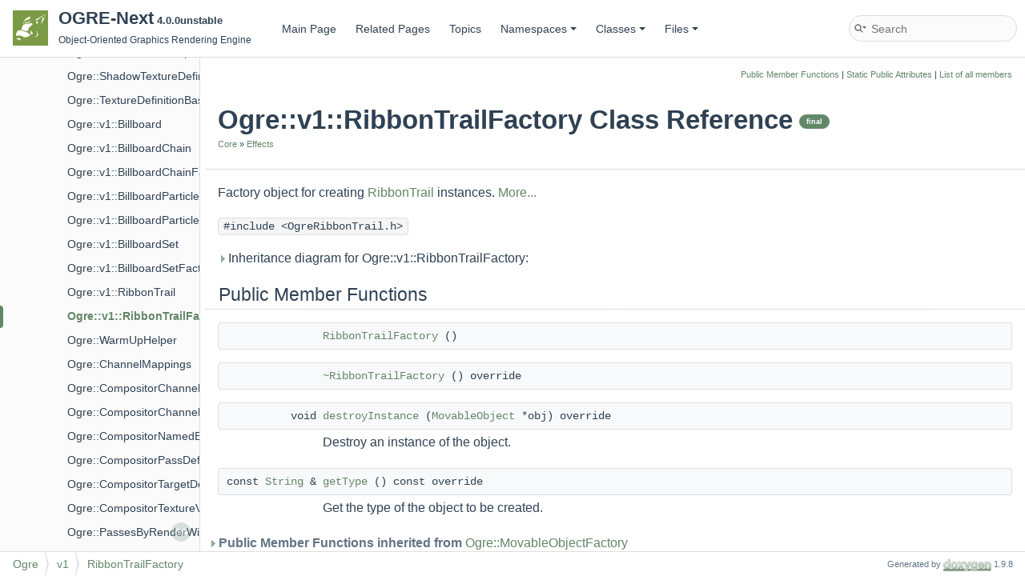

--- FILE ---
content_type: text/html; charset=utf-8
request_url: https://ogrecave.github.io/ogre-next/api/latest/class_ogre_1_1v1_1_1_ribbon_trail_factory.html
body_size: 3542
content:
<!DOCTYPE html PUBLIC "-//W3C//DTD XHTML 1.0 Transitional//EN" "https://www.w3.org/TR/xhtml1/DTD/xhtml1-transitional.dtd">
<html xmlns="http://www.w3.org/1999/xhtml" lang="en-US">
<head>
<meta http-equiv="Content-Type" content="text/xhtml;charset=UTF-8"/>
<meta http-equiv="X-UA-Compatible" content="IE=11"/>
<meta name="generator" content="Doxygen 1.9.8"/>
<meta name="viewport" content="width=device-width, initial-scale=1"/>
<title>OGRE-Next: Ogre::v1::RibbonTrailFactory Class Reference</title>
<link href="tabs.css" rel="stylesheet" type="text/css"/>
<script type="text/javascript" src="jquery.js"></script>
<script type="text/javascript" src="dynsections.js"></script>
<link href="navtree.css" rel="stylesheet" type="text/css"/>
<script type="text/javascript" src="resize.js"></script>
<script type="text/javascript" src="navtreedata.js"></script>
<script type="text/javascript" src="navtree.js"></script>
<link href="search/search.css" rel="stylesheet" type="text/css"/>
<script type="text/javascript" src="search/searchdata.js"></script>
<script type="text/javascript" src="search/search.js"></script>
<link href="doxygen.css" rel="stylesheet" type="text/css" />
<link href="doxygen-awesome.css" rel="stylesheet" type="text/css"/>
<link href="ogre_style.css" rel="stylesheet" type="text/css"/>
</head>
<body>
<div id="top"><!-- do not remove this div, it is closed by doxygen! -->
<div id="titlearea">
<table cellspacing="0" cellpadding="0">
 <tbody>
 <tr id="projectrow">
  <td id="projectlogo"><img alt="Logo" src="ogre-logo.png"/></td>
  <td id="projectalign">
   <div id="projectname">OGRE-Next<span id="projectnumber">&#160;4.0.0unstable</span>
   </div>
   <div id="projectbrief">Object-Oriented Graphics Rendering Engine</div>
  </td>
 </tr>
 </tbody>
</table>
</div>
<!-- end header part -->
<!-- Generated by Doxygen 1.9.8 -->
<script type="text/javascript">
/* @license magnet:?xt=urn:btih:d3d9a9a6595521f9666a5e94cc830dab83b65699&amp;dn=expat.txt MIT */
var searchBox = new SearchBox("searchBox", "search/",'.html');
/* @license-end */
</script>
<script type="text/javascript" src="menudata.js"></script>
<script type="text/javascript" src="menu.js"></script>
<script type="text/javascript">
/* @license magnet:?xt=urn:btih:d3d9a9a6595521f9666a5e94cc830dab83b65699&amp;dn=expat.txt MIT */
$(function() {
  initMenu('',true,false,'search.php','Search');
  $(document).ready(function() { init_search(); });
});
/* @license-end */
</script>
<div id="main-nav"></div>
</div><!-- top -->
<div id="side-nav" class="ui-resizable side-nav-resizable">
  <div id="nav-tree">
    <div id="nav-tree-contents">
      <div id="nav-sync" class="sync"></div>
    </div>
  </div>
  <div id="splitbar" style="-moz-user-select:none;" 
       class="ui-resizable-handle">
  </div>
</div>
<script type="text/javascript">
/* @license magnet:?xt=urn:btih:d3d9a9a6595521f9666a5e94cc830dab83b65699&amp;dn=expat.txt MIT */
$(document).ready(function(){initNavTree('class_ogre_1_1v1_1_1_ribbon_trail_factory.html',''); initResizable(); });
/* @license-end */
</script>
<div id="doc-content">
<!-- window showing the filter options -->
<div id="MSearchSelectWindow"
     onmouseover="return searchBox.OnSearchSelectShow()"
     onmouseout="return searchBox.OnSearchSelectHide()"
     onkeydown="return searchBox.OnSearchSelectKey(event)">
</div>

<!-- iframe showing the search results (closed by default) -->
<div id="MSearchResultsWindow">
<div id="MSearchResults">
<div class="SRPage">
<div id="SRIndex">
<div id="SRResults"></div>
<div class="SRStatus" id="Loading">Loading...</div>
<div class="SRStatus" id="Searching">Searching...</div>
<div class="SRStatus" id="NoMatches">No Matches</div>
</div>
</div>
</div>
</div>

<div class="header">
  <div class="summary">
<a href="#pub-methods">Public Member Functions</a> &#124;
<a href="#pub-static-attribs">Static Public Attributes</a> &#124;
<a href="class_ogre_1_1v1_1_1_ribbon_trail_factory-members.html">List of all members</a>  </div>
  <div class="headertitle"><div class="title">Ogre::v1::RibbonTrailFactory Class Reference<span class="mlabels"><span class="mlabel">final</span></span><div class="ingroups"><a class="el" href="group___core.html">Core</a> &raquo; <a class="el" href="group___effects.html">Effects</a></div></div></div>
</div><!--header-->
<div class="contents">

<p>Factory object for creating <a class="el" href="class_ogre_1_1v1_1_1_ribbon_trail.html" title="Subclass of BillboardChain which automatically leaves a trail behind one or more Node instances.">RibbonTrail</a> instances.  
 <a href="class_ogre_1_1v1_1_1_ribbon_trail_factory.html#details">More...</a></p>

<p><code>#include &lt;OgreRibbonTrail.h&gt;</code></p>
<div id="dynsection-0" onclick="return toggleVisibility(this)" class="dynheader closed" style="cursor:pointer;">
  <img id="dynsection-0-trigger" src="closed.png" alt="+"/> Inheritance diagram for Ogre::v1::RibbonTrailFactory:</div>
<div id="dynsection-0-summary" class="dynsummary" style="display:block;">
</div>
<div id="dynsection-0-content" class="dyncontent" style="display:none;">
<div class="center"><iframe scrolling="no" frameborder="0" src="class_ogre_1_1v1_1_1_ribbon_trail_factory__inherit__graph.svg" width="218" height="183"><p><b>This browser is not able to show SVG: try Firefox, Chrome, Safari, or Opera instead.</b></p></iframe></div>
<center><span class="legend">[<a target="top" href="graph_legend.html">legend</a>]</span></center></div>
<table class="memberdecls">
<tr class="heading"><td colspan="2"><h2 class="groupheader"><a id="pub-methods" name="pub-methods"></a>
Public Member Functions</h2></td></tr>
<tr class="memitem:a84d12bf670a91a419550448aefbfe3c0" id="r_a84d12bf670a91a419550448aefbfe3c0"><td class="memItemLeft" align="right" valign="top">&#160;</td><td class="memItemRight" valign="bottom"><a class="el" href="class_ogre_1_1v1_1_1_ribbon_trail_factory.html#a84d12bf670a91a419550448aefbfe3c0">RibbonTrailFactory</a> ()</td></tr>
<tr class="separator:a84d12bf670a91a419550448aefbfe3c0"><td class="memSeparator" colspan="2">&#160;</td></tr>
<tr class="memitem:a4f4bf45f73273c349a7e8f04fe7d3a94" id="r_a4f4bf45f73273c349a7e8f04fe7d3a94"><td class="memItemLeft" align="right" valign="top">&#160;</td><td class="memItemRight" valign="bottom"><a class="el" href="class_ogre_1_1v1_1_1_ribbon_trail_factory.html#a4f4bf45f73273c349a7e8f04fe7d3a94">~RibbonTrailFactory</a> () override</td></tr>
<tr class="separator:a4f4bf45f73273c349a7e8f04fe7d3a94"><td class="memSeparator" colspan="2">&#160;</td></tr>
<tr class="memitem:a8c03ac82cc649e01f688c10088703c71" id="r_a8c03ac82cc649e01f688c10088703c71"><td class="memItemLeft" align="right" valign="top">void&#160;</td><td class="memItemRight" valign="bottom"><a class="el" href="class_ogre_1_1v1_1_1_ribbon_trail_factory.html#a8c03ac82cc649e01f688c10088703c71">destroyInstance</a> (<a class="el" href="class_ogre_1_1_movable_object.html">MovableObject</a> *obj) override</td></tr>
<tr class="memdesc:a8c03ac82cc649e01f688c10088703c71"><td class="mdescLeft">&#160;</td><td class="mdescRight">Destroy an instance of the object.  <br /></td></tr>
<tr class="separator:a8c03ac82cc649e01f688c10088703c71"><td class="memSeparator" colspan="2">&#160;</td></tr>
<tr class="memitem:aa4d52c974b150abadcbbf58518eb68bf" id="r_aa4d52c974b150abadcbbf58518eb68bf"><td class="memItemLeft" align="right" valign="top">const <a class="el" href="namespace_ogre.html#af73bbdc8bed8a3e6fcd56bb8fa188c45">String</a> &amp;&#160;</td><td class="memItemRight" valign="bottom"><a class="el" href="class_ogre_1_1v1_1_1_ribbon_trail_factory.html#aa4d52c974b150abadcbbf58518eb68bf">getType</a> () const override</td></tr>
<tr class="memdesc:aa4d52c974b150abadcbbf58518eb68bf"><td class="mdescLeft">&#160;</td><td class="mdescRight">Get the type of the object to be created.  <br /></td></tr>
<tr class="separator:aa4d52c974b150abadcbbf58518eb68bf"><td class="memSeparator" colspan="2">&#160;</td></tr>
<tr class="inherit_header pub_methods_class_ogre_1_1_movable_object_factory"><td colspan="2" onclick="javascript:toggleInherit('pub_methods_class_ogre_1_1_movable_object_factory')"><img src="closed.png" alt="-"/>&#160;Public Member Functions inherited from <a class="el" href="class_ogre_1_1_movable_object_factory.html">Ogre::MovableObjectFactory</a></td></tr>
<tr class="memitem:a20ebc986aa86806dc61a95e86312500f inherit pub_methods_class_ogre_1_1_movable_object_factory" id="r_a20ebc986aa86806dc61a95e86312500f"><td class="memItemLeft" align="right" valign="top">&#160;</td><td class="memItemRight" valign="bottom"><a class="el" href="class_ogre_1_1_movable_object_factory.html#a20ebc986aa86806dc61a95e86312500f">MovableObjectFactory</a> ()</td></tr>
<tr class="separator:a20ebc986aa86806dc61a95e86312500f inherit pub_methods_class_ogre_1_1_movable_object_factory"><td class="memSeparator" colspan="2">&#160;</td></tr>
<tr class="memitem:a102fc90d87f01bbd0680ccb58a2d5050 inherit pub_methods_class_ogre_1_1_movable_object_factory" id="r_a102fc90d87f01bbd0680ccb58a2d5050"><td class="memItemLeft" align="right" valign="top">virtual&#160;</td><td class="memItemRight" valign="bottom"><a class="el" href="class_ogre_1_1_movable_object_factory.html#a102fc90d87f01bbd0680ccb58a2d5050">~MovableObjectFactory</a> ()</td></tr>
<tr class="separator:a102fc90d87f01bbd0680ccb58a2d5050 inherit pub_methods_class_ogre_1_1_movable_object_factory"><td class="memSeparator" colspan="2">&#160;</td></tr>
<tr class="memitem:abd16dae5dd18b58f57d2e0d8bdbb26e0 inherit pub_methods_class_ogre_1_1_movable_object_factory" id="r_abd16dae5dd18b58f57d2e0d8bdbb26e0"><td class="memItemLeft" align="right" valign="top">virtual <a class="el" href="class_ogre_1_1_movable_object.html">MovableObject</a> *&#160;</td><td class="memItemRight" valign="bottom"><a class="el" href="class_ogre_1_1_movable_object_factory.html#abd16dae5dd18b58f57d2e0d8bdbb26e0">createInstance</a> (<a class="el" href="namespace_ogre.html#afcab9522fbe8edb20b32fbb5d8a48ed5">IdType</a> id, <a class="el" href="class_ogre_1_1_object_memory_manager.html">ObjectMemoryManager</a> *objectMemoryManager, <a class="el" href="class_ogre_1_1_scene_manager.html">SceneManager</a> *manager, const <a class="el" href="group___general.html#gad887d0555b483f6499fcd3a4dab0e0c6">NameValuePairList</a> *params=0)</td></tr>
<tr class="memdesc:abd16dae5dd18b58f57d2e0d8bdbb26e0 inherit pub_methods_class_ogre_1_1_movable_object_factory"><td class="mdescLeft">&#160;</td><td class="mdescRight">Create a new instance of the object.  <br /></td></tr>
<tr class="separator:abd16dae5dd18b58f57d2e0d8bdbb26e0 inherit pub_methods_class_ogre_1_1_movable_object_factory"><td class="memSeparator" colspan="2">&#160;</td></tr>
</table><table class="memberdecls">
<tr class="heading"><td colspan="2"><h2 class="groupheader"><a id="pub-static-attribs" name="pub-static-attribs"></a>
Static Public Attributes</h2></td></tr>
<tr class="memitem:a36d3e7861311bd49bc36f7e7c62eccd1" id="r_a36d3e7861311bd49bc36f7e7c62eccd1"><td class="memItemLeft" align="right" valign="top">static <a class="el" href="namespace_ogre.html#af73bbdc8bed8a3e6fcd56bb8fa188c45">String</a>&#160;</td><td class="memItemRight" valign="bottom"><a class="el" href="class_ogre_1_1v1_1_1_ribbon_trail_factory.html#a36d3e7861311bd49bc36f7e7c62eccd1">FACTORY_TYPE_NAME</a></td></tr>
<tr class="separator:a36d3e7861311bd49bc36f7e7c62eccd1"><td class="memSeparator" colspan="2">&#160;</td></tr>
</table>
<a name="details" id="details"></a><h2 class="groupheader">Detailed Description</h2>
<div class="textblock"><p>Factory object for creating <a class="el" href="class_ogre_1_1v1_1_1_ribbon_trail.html" title="Subclass of BillboardChain which automatically leaves a trail behind one or more Node instances.">RibbonTrail</a> instances. </p>
</div><h2 class="groupheader">Constructor &amp; Destructor Documentation</h2>
<a id="a84d12bf670a91a419550448aefbfe3c0" name="a84d12bf670a91a419550448aefbfe3c0"></a>
<h2 class="memtitle"><span class="permalink"><a href="#a84d12bf670a91a419550448aefbfe3c0">&#9670;&#160;</a></span>RibbonTrailFactory()</h2>

<div class="memitem">
<div class="memproto">
<table class="mlabels">
  <tr>
  <td class="mlabels-left">
      <table class="memname">
        <tr>
          <td class="memname">Ogre::v1::RibbonTrailFactory::RibbonTrailFactory </td>
          <td>(</td>
          <td class="paramname"></td><td>)</td>
          <td></td>
        </tr>
      </table>
  </td>
  <td class="mlabels-right">
<span class="mlabels"><span class="mlabel">inline</span></span>  </td>
  </tr>
</table>
</div><div class="memdoc">

</div>
</div>
<a id="a4f4bf45f73273c349a7e8f04fe7d3a94" name="a4f4bf45f73273c349a7e8f04fe7d3a94"></a>
<h2 class="memtitle"><span class="permalink"><a href="#a4f4bf45f73273c349a7e8f04fe7d3a94">&#9670;&#160;</a></span>~RibbonTrailFactory()</h2>

<div class="memitem">
<div class="memproto">
<table class="mlabels">
  <tr>
  <td class="mlabels-left">
      <table class="memname">
        <tr>
          <td class="memname">Ogre::v1::RibbonTrailFactory::~RibbonTrailFactory </td>
          <td>(</td>
          <td class="paramname"></td><td>)</td>
          <td></td>
        </tr>
      </table>
  </td>
  <td class="mlabels-right">
<span class="mlabels"><span class="mlabel">inline</span><span class="mlabel">override</span></span>  </td>
  </tr>
</table>
</div><div class="memdoc">

</div>
</div>
<h2 class="groupheader">Member Function Documentation</h2>
<a id="a8c03ac82cc649e01f688c10088703c71" name="a8c03ac82cc649e01f688c10088703c71"></a>
<h2 class="memtitle"><span class="permalink"><a href="#a8c03ac82cc649e01f688c10088703c71">&#9670;&#160;</a></span>destroyInstance()</h2>

<div class="memitem">
<div class="memproto">
<table class="mlabels">
  <tr>
  <td class="mlabels-left">
      <table class="memname">
        <tr>
          <td class="memname">void Ogre::v1::RibbonTrailFactory::destroyInstance </td>
          <td>(</td>
          <td class="paramtype"><a class="el" href="class_ogre_1_1_movable_object.html">MovableObject</a> *&#160;</td>
          <td class="paramname"><em>obj</em></td><td>)</td>
          <td></td>
        </tr>
      </table>
  </td>
  <td class="mlabels-right">
<span class="mlabels"><span class="mlabel">override</span><span class="mlabel">virtual</span></span>  </td>
  </tr>
</table>
</div><div class="memdoc">

<p>Destroy an instance of the object. </p>

<p>Implements <a class="el" href="class_ogre_1_1_movable_object_factory.html#aae1cdb0b70854af1c84e23d5b45dfb30">Ogre::MovableObjectFactory</a>.</p>

</div>
</div>
<a id="aa4d52c974b150abadcbbf58518eb68bf" name="aa4d52c974b150abadcbbf58518eb68bf"></a>
<h2 class="memtitle"><span class="permalink"><a href="#aa4d52c974b150abadcbbf58518eb68bf">&#9670;&#160;</a></span>getType()</h2>

<div class="memitem">
<div class="memproto">
<table class="mlabels">
  <tr>
  <td class="mlabels-left">
      <table class="memname">
        <tr>
          <td class="memname">const <a class="el" href="namespace_ogre.html#af73bbdc8bed8a3e6fcd56bb8fa188c45">String</a> &amp; Ogre::v1::RibbonTrailFactory::getType </td>
          <td>(</td>
          <td class="paramname"></td><td>)</td>
          <td> const</td>
        </tr>
      </table>
  </td>
  <td class="mlabels-right">
<span class="mlabels"><span class="mlabel">override</span><span class="mlabel">virtual</span></span>  </td>
  </tr>
</table>
</div><div class="memdoc">

<p>Get the type of the object to be created. </p>

<p>Implements <a class="el" href="class_ogre_1_1_movable_object_factory.html#a29c5a9e5a043c587569b940511c5af28">Ogre::MovableObjectFactory</a>.</p>

</div>
</div>
<h2 class="groupheader">Member Data Documentation</h2>
<a id="a36d3e7861311bd49bc36f7e7c62eccd1" name="a36d3e7861311bd49bc36f7e7c62eccd1"></a>
<h2 class="memtitle"><span class="permalink"><a href="#a36d3e7861311bd49bc36f7e7c62eccd1">&#9670;&#160;</a></span>FACTORY_TYPE_NAME</h2>

<div class="memitem">
<div class="memproto">
<table class="mlabels">
  <tr>
  <td class="mlabels-left">
      <table class="memname">
        <tr>
          <td class="memname"><a class="el" href="namespace_ogre.html#af73bbdc8bed8a3e6fcd56bb8fa188c45">String</a> Ogre::v1::RibbonTrailFactory::FACTORY_TYPE_NAME</td>
        </tr>
      </table>
  </td>
  <td class="mlabels-right">
<span class="mlabels"><span class="mlabel">static</span></span>  </td>
  </tr>
</table>
</div><div class="memdoc">

</div>
</div>
<hr/>The documentation for this class was generated from the following file:<ul>
<li><a class="el" href="_ogre_ribbon_trail_8h.html">OgreRibbonTrail.h</a></li>
</ul>
</div><!-- contents -->
</div><!-- doc-content -->
<!-- start footer part -->
<div id="nav-path" class="navpath"><!-- id is needed for treeview function! -->
  <ul>
    <li class="navelem"><a class="el" href="namespace_ogre.html">Ogre</a></li><li class="navelem"><a class="el" href="namespace_ogre_1_1v1.html">v1</a></li><li class="navelem"><a class="el" href="class_ogre_1_1v1_1_1_ribbon_trail_factory.html">RibbonTrailFactory</a></li>
    <li class="footer">Generated by <a href="https://www.doxygen.org/index.html"><img class="footer" src="doxygen.svg" width="104" height="31" alt="doxygen"/></a> 1.9.8 </li>
  </ul>
</div>
</body>
</html>


--- FILE ---
content_type: application/javascript; charset=utf-8
request_url: https://ogrecave.github.io/ogre-next/api/latest/group___effects.js
body_size: 36442
content:
var group___effects =
[
    [ "Ogre::EmitterCommands", "namespace_ogre_1_1_emitter_commands.html", null ],
    [ "Ogre::CompositorNamedBuffer", "struct_ogre_1_1_compositor_named_buffer.html", [
      [ "CompositorNamedBuffer", "struct_ogre_1_1_compositor_named_buffer.html#a3e3705084fa02e8e21f26b49ef4b289f", null ],
      [ "CompositorNamedBuffer", "struct_ogre_1_1_compositor_named_buffer.html#a4d9413c462636d203c525fc1e02d297f", null ],
      [ "operator()", "struct_ogre_1_1_compositor_named_buffer.html#a61fd67a889bee12c6f20d032da96d0e8", null ],
      [ "operator()", "struct_ogre_1_1_compositor_named_buffer.html#aa96503bc2ce742ee49214580699276b5", null ],
      [ "operator()", "struct_ogre_1_1_compositor_named_buffer.html#a50deda7881a2bcfd14e34cc15bead786", null ],
      [ "buffer", "struct_ogre_1_1_compositor_named_buffer.html#ad1d787293d3287ed3cf170ba0cb838d2", null ],
      [ "name", "struct_ogre_1_1_compositor_named_buffer.html#a3e5ab519376732fd05487b168b158719", null ]
    ] ],
    [ "Ogre::CompositorNode", "class_ogre_1_1_compositor_node.html", [
      [ "CompositorNode", "class_ogre_1_1_compositor_node.html#a8184bf04d1229243b121a3c1f1f080b7", null ],
      [ "~CompositorNode", "class_ogre_1_1_compositor_node.html#a958b95a5fd93b1fbbf93e68795590274", null ],
      [ "_getPasses", "class_ogre_1_1_compositor_node.html#abc5de14c9d267e93cd9c0adadba4052b", null ],
      [ "_notifyCleared", "class_ogre_1_1_compositor_node.html#aff6ad71b3359a4bc626aacfb034557dc", null ],
      [ "_update", "class_ogre_1_1_compositor_node.html#aad4e112618b5ed2936391b2bfc45d224", null ],
      [ "areAllInputsConnected", "class_ogre_1_1_compositor_node.html#a183e74226d1c4fe91e2a2886459aba8a", null ],
      [ "connectBufferTo", "class_ogre_1_1_compositor_node.html#a5dd2960e9ca1de509c9c3ff36d847997", null ],
      [ "connectExternalBuffer", "class_ogre_1_1_compositor_node.html#aeed3172d72e30cbd79ef663c8c1adfd7", null ],
      [ "connectExternalRT", "class_ogre_1_1_compositor_node.html#a6e812a39d91f5d59b335b81cc45d81a0", null ],
      [ "connectTo", "class_ogre_1_1_compositor_node.html#a0bfd8041dbce265afd92ac9c11769fbb", null ],
      [ "createPasses", "class_ogre_1_1_compositor_node.html#a5fce9ec85e8404ae2f0855e05f32afce", null ],
      [ "destroyAllPasses", "class_ogre_1_1_compositor_node.html#a53dac90cc026287b9b0aee9264e9059f", null ],
      [ "finalTargetResized01", "class_ogre_1_1_compositor_node.html#ab5c743a62e8a202dc5816f0bd01fe8b9", null ],
      [ "finalTargetResized02", "class_ogre_1_1_compositor_node.html#a9b44e15ffbff3bd7006aa45a6676d47f", null ],
      [ "getDefinedBuffer", "class_ogre_1_1_compositor_node.html#abf10368c90e6df3f77b60d8c14cd7310", null ],
      [ "getDefinedBufferNoThrow", "class_ogre_1_1_compositor_node.html#aee31fc5aa0dd3ceaca3b2a5dcf817922", null ],
      [ "getDefinedTexture", "class_ogre_1_1_compositor_node.html#af990864da9638f9a535514ef9eaa631a", null ],
      [ "getDefinition", "class_ogre_1_1_compositor_node.html#a860defea61122d7d8d4dc278c1a876c8", null ],
      [ "getEnabled", "class_ogre_1_1_compositor_node.html#a7282de98f052c046880aefb7a838e760", null ],
      [ "getInputChannel", "class_ogre_1_1_compositor_node.html#ab77dd0b2b1cd5e8f3951a111596dbf14", null ],
      [ "getLocalTextures", "class_ogre_1_1_compositor_node.html#aeff30ffaedc5a0fb7beabf21641a5109", null ],
      [ "getName", "class_ogre_1_1_compositor_node.html#a98c98f58d980e3c3c628fd13de14e580", null ],
      [ "getPassNumber", "class_ogre_1_1_compositor_node.html#a329444d41283a85be5e6191c525aedef", null ],
      [ "getRenderSystem", "class_ogre_1_1_compositor_node.html#a9116602d558b892c1cfb3a0e177274fb", null ],
      [ "getWorkspace", "class_ogre_1_1_compositor_node.html#a4e7759ee5abdd3a3b2009a531a6916bb", null ],
      [ "getWorkspace", "class_ogre_1_1_compositor_node.html#acc50bf597fa82a60d6dd1be25ea8500f", null ],
      [ "notifyDestroyed", "class_ogre_1_1_compositor_node.html#a6e9edc7379e9c8759de9abb0baaf2135", null ],
      [ "notifyDestroyed", "class_ogre_1_1_compositor_node.html#ae72f2d56524f23dc474d2634b06aeeeb", null ],
      [ "notifyRecreated", "class_ogre_1_1_compositor_node.html#a01e7c49813462a88761ff73f514d7ce8", null ],
      [ "notifyRecreated", "class_ogre_1_1_compositor_node.html#a17e701215d769e1890329c6e3e4a4ac9", null ],
      [ "resetAllNumPassesLeft", "class_ogre_1_1_compositor_node.html#a07b216e017d9aa22718a5419a1e98a2a", null ],
      [ "setEnabled", "class_ogre_1_1_compositor_node.html#a817bc10dbf5427a77912ab3bcd391f69", null ]
    ] ],
    [ "Ogre::CompositorNodeDef", "class_ogre_1_1_compositor_node_def.html", [
      [ "CompositorNodeDef", "class_ogre_1_1_compositor_node_def.html#ac7e71f2163946d249c1d024fb78107ab", null ],
      [ "~CompositorNodeDef", "class_ogre_1_1_compositor_node_def.html#a7e284a9c15c86d341a43738a09626a41", null ],
      [ "addTargetPass", "class_ogre_1_1_compositor_node_def.html#a433d31e95bc58a2717465ea5d537cd01", null ],
      [ "calculateNumPasses", "class_ogre_1_1_compositor_node_def.html#a8c2dc88882309b7a2d6a2d0feaa129e6", null ],
      [ "getCompositorManager", "class_ogre_1_1_compositor_node_def.html#ad42fe6aadd5d19919eaa427689a6b13f", null ],
      [ "getName", "class_ogre_1_1_compositor_node_def.html#a832a169cc9a320607c44565938a573f7", null ],
      [ "getNameStr", "class_ogre_1_1_compositor_node_def.html#a4dfe601546980f3797570b23e8139efe", null ],
      [ "getNumOutputChannels", "class_ogre_1_1_compositor_node_def.html#a79f1a9f3d875e57e084c8403b81381cd", null ],
      [ "getNumTargetPasses", "class_ogre_1_1_compositor_node_def.html#aac651e2bd2e69115ef0bff0ad634e1f7", null ],
      [ "getPassNumber", "class_ogre_1_1_compositor_node_def.html#a6fa98a167d723f5296d48926980aa4f6", null ],
      [ "getStartEnabled", "class_ogre_1_1_compositor_node_def.html#a91d33b30162b786937a56395fd63522c", null ],
      [ "getTargetPass", "class_ogre_1_1_compositor_node_def.html#ad795482f558ae06558f9bf964fd68bd9", null ],
      [ "getTargetPass", "class_ogre_1_1_compositor_node_def.html#a2d12d5db251b42b702a7482c59b659c4", null ],
      [ "getTextureSource", "class_ogre_1_1_compositor_node_def.html#a0b832d936fde223d0e19076097e95054", null ],
      [ "getTextureSource", "class_ogre_1_1_compositor_node_def.html#afb36d1872d6b36cd67575740cc115087", null ],
      [ "mapOutputBufferChannel", "class_ogre_1_1_compositor_node_def.html#afc0e6772dfb0b5907acf048d128597fd", null ],
      [ "mapOutputChannel", "class_ogre_1_1_compositor_node_def.html#a6c9e43cc146b6a057a18a864340c10d1", null ],
      [ "postInitializePassDef", "class_ogre_1_1_compositor_node_def.html#a0625c81b8567ba8711a1aafd7335c933", null ],
      [ "removeTexture", "class_ogre_1_1_compositor_node_def.html#a1df44271ff48b2f986f30e8fb9233b15", null ],
      [ "setNumOutputBufferChannels", "class_ogre_1_1_compositor_node_def.html#abd1ef8adbde74c44ce7147aae63d35fe", null ],
      [ "setNumOutputChannels", "class_ogre_1_1_compositor_node_def.html#a5fcf367ed1c8e9781549d3bcf79c6d8d", null ],
      [ "setNumTargetPass", "class_ogre_1_1_compositor_node_def.html#ab84105d5b109ca471e5e582902740676", null ],
      [ "setStartEnabled", "class_ogre_1_1_compositor_node_def.html#abdaf6d8ca26ad0396e2a6efbe8d75a29", null ],
      [ "CompositorNode", "class_ogre_1_1_compositor_node_def.html#aa9dbbda8ea72eba1cf3c77f13e23fcdf", null ],
      [ "mCustomIdentifier", "class_ogre_1_1_compositor_node_def.html#a36e47a50b2435b56a804cef26f8e86fe", null ]
    ] ],
    [ "Ogre::CompositorPass", "class_ogre_1_1_compositor_pass.html", [
      [ "CompositorPass", "class_ogre_1_1_compositor_pass.html#a42ea402b654f1343c0abf4464cf30afe", null ],
      [ "~CompositorPass", "class_ogre_1_1_compositor_pass.html#a58360737ad569caedc863cf9aea9986a", null ],
      [ "_getResourceTransitionsNonConst", "class_ogre_1_1_compositor_pass.html#ac5b7bb6ef01b82ccaed9250630b4807b", null ],
      [ "analyzeBarriers", "class_ogre_1_1_compositor_pass.html#af0d628f807e0bcb2ef5c2782e6245ac3", null ],
      [ "execute", "class_ogre_1_1_compositor_pass.html#a2cc832fbb80b9685b4fedf874b46075c", null ],
      [ "getActualDimensions", "class_ogre_1_1_compositor_pass.html#ae40f4defcc8f4847f8b80c70992efc09", null ],
      [ "getAnyTargetTexture", "class_ogre_1_1_compositor_pass.html#af229b499f006c93993084fac71b780ab", null ],
      [ "getDefinition", "class_ogre_1_1_compositor_pass.html#aa824b4dbf60f853f28fcef5a8008333e", null ],
      [ "getParentNode", "class_ogre_1_1_compositor_pass.html#a2f7540198afb04268954ba085125a9ea", null ],
      [ "getRenderPassDesc", "class_ogre_1_1_compositor_pass.html#ae74108e45b903d62124868f9c121b08a", null ],
      [ "getResourceTransitions", "class_ogre_1_1_compositor_pass.html#a28214896ad87433dbc44ee5ef33dfc4e", null ],
      [ "getTextureDependencies", "class_ogre_1_1_compositor_pass.html#a8a84a1b47ca32edebbc95acb770760f1", null ],
      [ "getType", "class_ogre_1_1_compositor_pass.html#a220924c4a37f7cf458646522bc5cc72f", null ],
      [ "getViewportAspectRatio", "class_ogre_1_1_compositor_pass.html#a290f02f08a5dc225841563ea770e7f6f", null ],
      [ "notifyCleared", "class_ogre_1_1_compositor_pass.html#a6f43846a1bb675c3ba19a8d3f41c6510", null ],
      [ "notifyDestroyed", "class_ogre_1_1_compositor_pass.html#a109f49cb2e6f8a9c0e1377817bcb9e6d", null ],
      [ "notifyDestroyed", "class_ogre_1_1_compositor_pass.html#a9f7ab3e159808c63ff31ac799e476c66", null ],
      [ "notifyRecreated", "class_ogre_1_1_compositor_pass.html#a0234978d9674bb285541bb7a3d244c55", null ],
      [ "notifyRecreated", "class_ogre_1_1_compositor_pass.html#ac92baa443272b1bb6a1b703b570267f3", null ],
      [ "profilingBegin", "class_ogre_1_1_compositor_pass.html#a1e4efabc75d3bf1210c8ec39dece8f05", null ],
      [ "profilingEnd", "class_ogre_1_1_compositor_pass.html#aa27ade5fa223d3d3e92fdea2a00bfdd6", null ],
      [ "resetNumPassesLeft", "class_ogre_1_1_compositor_pass.html#af3e4a21f5b27620ab25007d9ae87b0a6", null ]
    ] ],
    [ "Ogre::CompositorPassClear", "class_ogre_1_1_compositor_pass_clear.html", [
      [ "CompositorPassClear", "class_ogre_1_1_compositor_pass_clear.html#a06f6772e803d5408499f05fb3bd335a8", null ],
      [ "execute", "class_ogre_1_1_compositor_pass_clear.html#a011a0d3eb616e5fa7212a9cdc6aaccd8", null ]
    ] ],
    [ "Ogre::CompositorPassClearDef", "class_ogre_1_1_compositor_pass_clear_def.html", [
      [ "CompositorPassClearDef", "class_ogre_1_1_compositor_pass_clear_def.html#a37e0be85fbb9473a93f008f6c55a6f7c", null ],
      [ "setBuffersToClear", "class_ogre_1_1_compositor_pass_clear_def.html#a37f12a58e83e192d9eeca4416fdbd92f", null ],
      [ "mNonTilersOnly", "class_ogre_1_1_compositor_pass_clear_def.html#ada55d1c5eb00969a2866c2dc18000139", null ]
    ] ],
    [ "Ogre::CompositorPassCompute", "class_ogre_1_1_compositor_pass_compute.html", [
      [ "CompositorPassCompute", "class_ogre_1_1_compositor_pass_compute.html#af3987c75805bab6531c49e40001586b5", null ],
      [ "~CompositorPassCompute", "class_ogre_1_1_compositor_pass_compute.html#a0c8d4452eb6742b746a0d8a5d5671cc5", null ],
      [ "execute", "class_ogre_1_1_compositor_pass_compute.html#a35b085d293e6ca4df10e071b1fb56805", null ]
    ] ],
    [ "Ogre::CompositorPassComputeDef", "class_ogre_1_1_compositor_pass_compute_def.html", [
      [ "BufferSource", "struct_ogre_1_1_compositor_pass_compute_def_1_1_buffer_source.html", [
        [ "BufferSource", "struct_ogre_1_1_compositor_pass_compute_def_1_1_buffer_source.html#a42610f9338c2946a63754fa7adbdf72c", null ],
        [ "access", "struct_ogre_1_1_compositor_pass_compute_def_1_1_buffer_source.html#a3a3e4ee426cd8b2e494b30f1915fef7f", null ],
        [ "allowWriteAfterWrite", "struct_ogre_1_1_compositor_pass_compute_def_1_1_buffer_source.html#a502830824a8e58c951ebbe98079d99a7", null ],
        [ "bufferName", "struct_ogre_1_1_compositor_pass_compute_def_1_1_buffer_source.html#ad42763db04c79344b3f21c3e5b2e89b1", null ],
        [ "offset", "struct_ogre_1_1_compositor_pass_compute_def_1_1_buffer_source.html#a14d9ab20523dcf65fcf35d10b7aba808", null ],
        [ "sizeBytes", "struct_ogre_1_1_compositor_pass_compute_def_1_1_buffer_source.html#a9c2203288173d8aa2153e588d3be9ab6", null ],
        [ "slotIdx", "struct_ogre_1_1_compositor_pass_compute_def_1_1_buffer_source.html#abc972eb2d6d25cd223a46f917ac8123a", null ]
      ] ],
      [ "ComputeTextureSource", "struct_ogre_1_1_compositor_pass_compute_def_1_1_compute_texture_source.html", [
        [ "ComputeTextureSource", "struct_ogre_1_1_compositor_pass_compute_def_1_1_compute_texture_source.html#a19e62c8989c0b0776ed59510ace97ae2", null ],
        [ "ComputeTextureSource", "struct_ogre_1_1_compositor_pass_compute_def_1_1_compute_texture_source.html#a3257e56d61c6b33d536c60d4875bdc03", null ],
        [ "access", "struct_ogre_1_1_compositor_pass_compute_def_1_1_compute_texture_source.html#a53e468b6cca0e79e3fe6552aa024e7da", null ],
        [ "allowWriteAfterWrite", "struct_ogre_1_1_compositor_pass_compute_def_1_1_compute_texture_source.html#afd5307c8b0e40f9cd6cd77ddc595bf36", null ],
        [ "mipmapLevel", "struct_ogre_1_1_compositor_pass_compute_def_1_1_compute_texture_source.html#a6735939ecb00fe89db94c0024a641d37", null ],
        [ "pixelFormat", "struct_ogre_1_1_compositor_pass_compute_def_1_1_compute_texture_source.html#aaeb7117ebf708d2bb5e8a417959d2edd", null ],
        [ "textureArrayIndex", "struct_ogre_1_1_compositor_pass_compute_def_1_1_compute_texture_source.html#ae9af583cd6a58b018991c561fb810dd5", null ],
        [ "textureName", "struct_ogre_1_1_compositor_pass_compute_def_1_1_compute_texture_source.html#ab0a7f30ed0aa0fc8df631d893c81d4b8", null ],
        [ "texUnitIdx", "struct_ogre_1_1_compositor_pass_compute_def_1_1_compute_texture_source.html#a5bb2910b4a35cc89d06e6d349213a8fd", null ],
        [ "usesAllFields", "struct_ogre_1_1_compositor_pass_compute_def_1_1_compute_texture_source.html#a56aac178742acf3ceabe85e56f61049c", null ]
      ] ],
      [ "BufferSourceVec", "class_ogre_1_1_compositor_pass_compute_def.html#ad8655c4ab2ce6f1a125497417dff551e", null ],
      [ "TextureSources", "class_ogre_1_1_compositor_pass_compute_def.html#af6e901071fbb5faee136de03a300c644", null ],
      [ "CompositorPassComputeDef", "class_ogre_1_1_compositor_pass_compute_def.html#a74a57fc23aefeecfe9c6e4c418ec4658", null ],
      [ "addTextureSource", "class_ogre_1_1_compositor_pass_compute_def.html#aa71cff03824277a3f69dfa58c4aeafe6", null ],
      [ "addTextureSource", "class_ogre_1_1_compositor_pass_compute_def.html#a4d8189b36ab72a2ad525a06d53e095e1", null ],
      [ "addUavBuffer", "class_ogre_1_1_compositor_pass_compute_def.html#a220c89d1dc22d1f2744f41cec355d518", null ],
      [ "addUavSource", "class_ogre_1_1_compositor_pass_compute_def.html#adb4b19f542ab9a95a8e88c5ab71d5112", null ],
      [ "getBufferSources", "class_ogre_1_1_compositor_pass_compute_def.html#a3bf3682d46f1c59d7f7371bc3eb412a6", null ],
      [ "getTextureSources", "class_ogre_1_1_compositor_pass_compute_def.html#a79c469341b025acd016ba3ede661b1e2", null ],
      [ "getUavSources", "class_ogre_1_1_compositor_pass_compute_def.html#a753fb43c2074886cbf58d4e3c5430b58", null ],
      [ "mCameraName", "class_ogre_1_1_compositor_pass_compute_def.html#a82634c07dc6544a240d3191a22df5067", null ],
      [ "mJobName", "class_ogre_1_1_compositor_pass_compute_def.html#acaef9b21cfe9b1de926ca5f06059afa8", null ]
    ] ],
    [ "Ogre::CompositorPassDef", "class_ogre_1_1_compositor_pass_def.html", [
      [ "UavDependency", "struct_ogre_1_1_compositor_pass_def_1_1_uav_dependency.html", [
        [ "UavDependency", "struct_ogre_1_1_compositor_pass_def_1_1_uav_dependency.html#a24f22bff79c16ebe3d2398dfeb183bb5", null ],
        [ "access", "struct_ogre_1_1_compositor_pass_def_1_1_uav_dependency.html#a000a6c04d4afae843589d161078f778a", null ],
        [ "allowWriteAfterWrite", "struct_ogre_1_1_compositor_pass_def_1_1_uav_dependency.html#a7b52454188e26c7fdbe0095fdab4abc4", null ],
        [ "uavSlot", "struct_ogre_1_1_compositor_pass_def_1_1_uav_dependency.html#aab25d55f5aa42cf5023019852d31d703", null ]
      ] ],
      [ "ViewportRect", "struct_ogre_1_1_compositor_pass_def_1_1_viewport_rect.html", [
        [ "ViewportRect", "struct_ogre_1_1_compositor_pass_def_1_1_viewport_rect.html#a936c42d5572b5c5d6d20a6b962195b1e", null ],
        [ "mVpHeight", "struct_ogre_1_1_compositor_pass_def_1_1_viewport_rect.html#a175b61df80009f8f18f69c86f99bb29d", null ],
        [ "mVpLeft", "struct_ogre_1_1_compositor_pass_def_1_1_viewport_rect.html#a76d00f84cd8de10058b8ccb24ea2c774", null ],
        [ "mVpScissorHeight", "struct_ogre_1_1_compositor_pass_def_1_1_viewport_rect.html#ad0b81dcf85f11093315a0a74e6f7ddcf", null ],
        [ "mVpScissorLeft", "struct_ogre_1_1_compositor_pass_def_1_1_viewport_rect.html#a680c42dfb8621761f5e03b2bb023bcc0", null ],
        [ "mVpScissorTop", "struct_ogre_1_1_compositor_pass_def_1_1_viewport_rect.html#aa14c3399810865a3a2c134435cce6e3d", null ],
        [ "mVpScissorWidth", "struct_ogre_1_1_compositor_pass_def_1_1_viewport_rect.html#a7aa871bbe3b7f61640120b83cb0cc5b4", null ],
        [ "mVpTop", "struct_ogre_1_1_compositor_pass_def_1_1_viewport_rect.html#a17d6030b4a09e42571a27652192e6819", null ],
        [ "mVpWidth", "struct_ogre_1_1_compositor_pass_def_1_1_viewport_rect.html#a2a2ebc7acca01f6315acba5e350924c2", null ]
      ] ],
      [ "UavDependencyVec", "class_ogre_1_1_compositor_pass_def.html#a114c9c278a29353ebe78cc7d7e3fce6f", null ],
      [ "CompositorPassDef", "class_ogre_1_1_compositor_pass_def.html#a625c0163d6577b29e5d502da3f13837d", null ],
      [ "~CompositorPassDef", "class_ogre_1_1_compositor_pass_def.html#ab9a7518fac29393328ac8f3b3e0f1d9a", null ],
      [ "getParentTargetDef", "class_ogre_1_1_compositor_pass_def.html#a8c3285eeb1ee8a3538f327ff8d556c53", null ],
      [ "getRtIndex", "class_ogre_1_1_compositor_pass_def.html#a59e9bca410727e2b8b891dd9a1f0c1ad", null ],
      [ "getType", "class_ogre_1_1_compositor_pass_def.html#a5044b7066a60cf46d506e1247b3a58fd", null ],
      [ "setAllClearColours", "class_ogre_1_1_compositor_pass_def.html#a08c66aa1c72aef43599f360cfc6ada68", null ],
      [ "setAllLoadActions", "class_ogre_1_1_compositor_pass_def.html#ab6b2041bfd40579556b2637f9809ec62", null ],
      [ "setAllStoreActions", "class_ogre_1_1_compositor_pass_def.html#a544008d76e21be83ab7b91f96f36b3bc", null ],
      [ "mClearColour", "class_ogre_1_1_compositor_pass_def.html#a5b72f1a56bcbd829fc60fa21afde5927", null ],
      [ "mClearDepth", "class_ogre_1_1_compositor_pass_def.html#acb37409e6e5fbc0467773942e8c14bdc", null ],
      [ "mClearStencil", "class_ogre_1_1_compositor_pass_def.html#af587f9f213a712bf6dc5f02e46d5f395", null ],
      [ "mColourWrite", "class_ogre_1_1_compositor_pass_def.html#aa3381e8cd31c5ccbc33f1d1c5bf9b86c", null ],
      [ "mExecutionMask", "class_ogre_1_1_compositor_pass_def.html#a4ba939216db7e92e0a0ba4cebe62af5b", null ],
      [ "mExposedTextures", "class_ogre_1_1_compositor_pass_def.html#aa9377ca6479c21df519128eb6142b169", null ],
      [ "mFlushCommandBuffers", "class_ogre_1_1_compositor_pass_def.html#ab270a145417bc6b9c95224ffc2b11c2e", null ],
      [ "mIdentifier", "class_ogre_1_1_compositor_pass_def.html#ab32b226a745dfd996d7b94a7197044eb", null ],
      [ "mIncludeOverlays", "class_ogre_1_1_compositor_pass_def.html#aacdeaffb7cacec5f264de2be66410c67", null ],
      [ "mLoadActionColour", "class_ogre_1_1_compositor_pass_def.html#adf943c28ea67c3d52d2e02058eeedbc1", null ],
      [ "mLoadActionDepth", "class_ogre_1_1_compositor_pass_def.html#acb4b5b4edffa1281c16b859a9df00b7c", null ],
      [ "mLoadActionStencil", "class_ogre_1_1_compositor_pass_def.html#a7446207e62dfceb532bd3dc3cf78039b", null ],
      [ "mNumInitialPasses", "class_ogre_1_1_compositor_pass_def.html#a70ba2384e061021d6eceb5dd20b66d47", null ],
      [ "mNumViewports", "class_ogre_1_1_compositor_pass_def.html#a6e881a7f92659dabfe52eefec2ccf603", null ],
      [ "mProfilingId", "class_ogre_1_1_compositor_pass_def.html#aa9def33c89448b89c2d920d96ff55f28", null ],
      [ "mReadOnlyDepth", "class_ogre_1_1_compositor_pass_def.html#a368fcc3ba3874f5ae9f4eaf8eb46652e", null ],
      [ "mReadOnlyStencil", "class_ogre_1_1_compositor_pass_def.html#a1e9e560eddce4c5ac862789a1a752909", null ],
      [ "mShadowMapFullViewport", "class_ogre_1_1_compositor_pass_def.html#a0fdf3a38961c32069cde61f23d7ff674", null ],
      [ "mShadowMapIdx", "class_ogre_1_1_compositor_pass_def.html#aecd3ae94eb59058a4f064cf3aff60a95", null ],
      [ "mSkipLoadStoreSemantics", "class_ogre_1_1_compositor_pass_def.html#a313d390f851cc3f0ac463ea78fe5e860", null ],
      [ "mStoreActionColour", "class_ogre_1_1_compositor_pass_def.html#a1c2ec91e26d3a0792c113570885b47a5", null ],
      [ "mStoreActionDepth", "class_ogre_1_1_compositor_pass_def.html#a7731386fe3b2ac2cdb4a8be6e4e138b2", null ],
      [ "mStoreActionStencil", "class_ogre_1_1_compositor_pass_def.html#abf1c159397e4fa8e205eb3461a6eec8d", null ],
      [ "mUavDependencies", "class_ogre_1_1_compositor_pass_def.html#af603f6cce02284ad5a4781c261a05137", null ],
      [ "mViewportModifierMask", "class_ogre_1_1_compositor_pass_def.html#aa78f703dc8c8b28cf575ac419653dc40", null ],
      [ "mVpRect", "class_ogre_1_1_compositor_pass_def.html#ad7fab9725642fc9f33db037e4de914e2", null ],
      [ "mWarnIfRtvWasFlushed", "class_ogre_1_1_compositor_pass_def.html#a03f4a196d4bc9d62b967019c5bf7c5ac", null ]
    ] ],
    [ "Ogre::CompositorPassDepthCopy", "class_ogre_1_1_compositor_pass_depth_copy.html", [
      [ "CompositorPassDepthCopy", "class_ogre_1_1_compositor_pass_depth_copy.html#a0486cad6b5552a1fd8344263bb0ab544", null ],
      [ "execute", "class_ogre_1_1_compositor_pass_depth_copy.html#a42799c407bf5a1ac9d3fde06b8bf1368", null ]
    ] ],
    [ "Ogre::CompositorPassDepthCopyDef", "class_ogre_1_1_compositor_pass_depth_copy_def.html", [
      [ "CompositorPassDepthCopyDef", "class_ogre_1_1_compositor_pass_depth_copy_def.html#af8dce88fce2b1540d453ff2fa212163e", null ],
      [ "setDepthTextureCopy", "class_ogre_1_1_compositor_pass_depth_copy_def.html#a1d53ac2b7e274253e56f0fbb6c02dda7", null ],
      [ "CompositorPassDepthCopy", "class_ogre_1_1_compositor_pass_depth_copy_def.html#a7c170ea720b9a0b8ef36d73b075700e7", null ],
      [ "mMipLevelStart", "class_ogre_1_1_compositor_pass_depth_copy_def.html#a942d8169453c20280bc6f22779459492", null ],
      [ "mNumMiplevels", "class_ogre_1_1_compositor_pass_depth_copy_def.html#a8cd25e616946709cca409adc843daab9", null ]
    ] ],
    [ "Ogre::CompositorPassIblSpecular", "class_ogre_1_1_compositor_pass_ibl_specular.html", [
      [ "CompositorPassIblSpecular", "class_ogre_1_1_compositor_pass_ibl_specular.html#a9c8202ba20003b4496ecc031d52c6fda", null ],
      [ "~CompositorPassIblSpecular", "class_ogre_1_1_compositor_pass_ibl_specular.html#a8ee15a748c4512d6d7bd0c31c7cc915b", null ],
      [ "execute", "class_ogre_1_1_compositor_pass_ibl_specular.html#a497cf40b22a9cdd96b28163c4d732823", null ],
      [ "notifyRecreated", "class_ogre_1_1_compositor_pass_ibl_specular.html#a3043efb06c0d45b1cd8b75470226389c", null ],
      [ "resetNumPassesLeft", "class_ogre_1_1_compositor_pass_ibl_specular.html#a246627a1bb75b0b74443d3b4df4a3766", null ]
    ] ],
    [ "Ogre::CompositorPassIblSpecularDef", "class_ogre_1_1_compositor_pass_ibl_specular_def.html", [
      [ "CompositorPassIblSpecularDef", "class_ogre_1_1_compositor_pass_ibl_specular_def.html#a19d4bd88e211650df13db9ffd314e680", null ],
      [ "~CompositorPassIblSpecularDef", "class_ogre_1_1_compositor_pass_ibl_specular_def.html#ab013262a52695668b7b9317e980c63e2", null ],
      [ "getInputTextureName", "class_ogre_1_1_compositor_pass_ibl_specular_def.html#af5c5faf8e727db006dd3ab2e283ac8ae", null ],
      [ "getOutputTextureName", "class_ogre_1_1_compositor_pass_ibl_specular_def.html#acaa0d41dcf831802ab800432caf5551d", null ],
      [ "setCubemapInput", "class_ogre_1_1_compositor_pass_ibl_specular_def.html#a7dab1aea94564e8353f04602f2d4b979", null ],
      [ "setCubemapOutput", "class_ogre_1_1_compositor_pass_ibl_specular_def.html#aec82ed2c2c5783b451ed6ed67ad6dc45", null ],
      [ "mAutogenInputMipmaps", "class_ogre_1_1_compositor_pass_ibl_specular_def.html#ab8cbd96d06ec7b0f7e2f84e7e4c2089e", null ],
      [ "mForceMipmapFallback", "class_ogre_1_1_compositor_pass_ibl_specular_def.html#aa4e21e3c81d93761312c1d6b94cf353f", null ],
      [ "mIblCorrectionVSH", "class_ogre_1_1_compositor_pass_ibl_specular_def.html#ac74293cfb65732096efdf7f2f4934fda", null ],
      [ "mParentNodeDef", "class_ogre_1_1_compositor_pass_ibl_specular_def.html#a0b4a4fd4f44297517eff18d830d52b9f", null ],
      [ "mSamplesPerIteration", "class_ogre_1_1_compositor_pass_ibl_specular_def.html#a8ccadcb28307c716b7de43dfd90bd280", null ],
      [ "mSamplesSingleIterationFallback", "class_ogre_1_1_compositor_pass_ibl_specular_def.html#af08bf108f37be8e1745faac8a0866883", null ]
    ] ],
    [ "Ogre::CompositorPassMipmap", "class_ogre_1_1_compositor_pass_mipmap.html", [
      [ "CompositorPassMipmap", "class_ogre_1_1_compositor_pass_mipmap.html#a4f438861e7ff9d2eaa9dcc3187095bd0", null ],
      [ "~CompositorPassMipmap", "class_ogre_1_1_compositor_pass_mipmap.html#ae422e7716cf42aa88ee22f4742bde141", null ],
      [ "execute", "class_ogre_1_1_compositor_pass_mipmap.html#a2ca03d08d13d2e6080bda456e62fbd22", null ],
      [ "notifyRecreated", "class_ogre_1_1_compositor_pass_mipmap.html#a01d1084cc00ea9966c340a35f5577bf9", null ]
    ] ],
    [ "Ogre::CompositorPassMipmapDef", "class_ogre_1_1_compositor_pass_mipmap_def.html", [
      [ "MipmapGenerationMethods", "class_ogre_1_1_compositor_pass_mipmap_def.html#aa9fc749c877ef112faac9fd759d65eb4", [
        [ "ApiDefault", "class_ogre_1_1_compositor_pass_mipmap_def.html#aa9fc749c877ef112faac9fd759d65eb4ab44e11c00e5d3e6cf9680a5e125aebd0", null ],
        [ "Compute", "class_ogre_1_1_compositor_pass_mipmap_def.html#aa9fc749c877ef112faac9fd759d65eb4a09fff6dcecf1ac988c4674350847c2e8", null ],
        [ "ComputeHQ", "class_ogre_1_1_compositor_pass_mipmap_def.html#aa9fc749c877ef112faac9fd759d65eb4a8091aab9a83ab19f4c1d8c9127e3c31d", null ]
      ] ],
      [ "CompositorPassMipmapDef", "class_ogre_1_1_compositor_pass_mipmap_def.html#a733fc229b44113a73acfbda4dce01659", null ],
      [ "mGaussianDeviationFactor", "class_ogre_1_1_compositor_pass_mipmap_def.html#a0c5cb2ce18598d9cd1a789122f3977ce", null ],
      [ "mKernelRadius", "class_ogre_1_1_compositor_pass_mipmap_def.html#a72990e404ac50fd8f69b4037d0336110", null ],
      [ "mMipmapGenerationMethod", "class_ogre_1_1_compositor_pass_mipmap_def.html#a3d3261991c377fdb3ed68a4b4fd6f705", null ]
    ] ],
    [ "Ogre::CompositorPassQuad", "class_ogre_1_1_compositor_pass_quad.html", [
      [ "CompositorPassQuad", "class_ogre_1_1_compositor_pass_quad.html#a6b1c50c49fb502278ba0f492eb57fc5d", null ],
      [ "~CompositorPassQuad", "class_ogre_1_1_compositor_pass_quad.html#ae59710ba730a5d26ea292974a401366e", null ],
      [ "execute", "class_ogre_1_1_compositor_pass_quad.html#a58ff17e351ba639cfc8ca489e426b839", null ],
      [ "getCamera", "class_ogre_1_1_compositor_pass_quad.html#a6568344fc04d63a6ece5d90353bda944", null ],
      [ "getPass", "class_ogre_1_1_compositor_pass_quad.html#ad636106e512f29e03507496d1aebca72", null ]
    ] ],
    [ "Ogre::CompositorPassQuadDef", "class_ogre_1_1_compositor_pass_quad_def.html", [
      [ "QuadTextureSource", "struct_ogre_1_1_compositor_pass_quad_def_1_1_quad_texture_source.html", [
        [ "QuadTextureSource", "struct_ogre_1_1_compositor_pass_quad_def_1_1_quad_texture_source.html#a18c9ef6701e81d3190c5887529e7aec6", null ],
        [ "textureName", "struct_ogre_1_1_compositor_pass_quad_def_1_1_quad_texture_source.html#a9c3b544f531abcd0d0779bfcd5f6700e", null ],
        [ "texUnitIdx", "struct_ogre_1_1_compositor_pass_quad_def_1_1_quad_texture_source.html#a020e6a8bfe4740ab7abbd96ea4be97b2", null ]
      ] ],
      [ "TextureSources", "class_ogre_1_1_compositor_pass_quad_def.html#a658068e1e197ca8f93ff4f98acbc08c1", null ],
      [ "FrustumCorners", "class_ogre_1_1_compositor_pass_quad_def.html#ad8aef1ad03925bb5348dd6b0c008c0d9", [
        [ "NO_CORNERS", "class_ogre_1_1_compositor_pass_quad_def.html#ad8aef1ad03925bb5348dd6b0c008c0d9ab3b1383fb726c7e84da6b51d8ece1b5d", null ],
        [ "VIEW_SPACE_CORNERS", "class_ogre_1_1_compositor_pass_quad_def.html#ad8aef1ad03925bb5348dd6b0c008c0d9ae5c58ec954fdd48002b374a815ebe56e", null ],
        [ "VIEW_SPACE_CORNERS_NORMALIZED", "class_ogre_1_1_compositor_pass_quad_def.html#ad8aef1ad03925bb5348dd6b0c008c0d9a00f58cc6fbcb836a80e7c16f8710b353", null ],
        [ "VIEW_SPACE_CORNERS_NORMALIZED_LH", "class_ogre_1_1_compositor_pass_quad_def.html#ad8aef1ad03925bb5348dd6b0c008c0d9a54cf847890ead396a9b17ec9158046d4", null ],
        [ "WORLD_SPACE_CORNERS", "class_ogre_1_1_compositor_pass_quad_def.html#ad8aef1ad03925bb5348dd6b0c008c0d9a777963435f79cab3f762f2997813581a", null ],
        [ "WORLD_SPACE_CORNERS_CENTERED", "class_ogre_1_1_compositor_pass_quad_def.html#ad8aef1ad03925bb5348dd6b0c008c0d9a239c724fd1311ee5d1233d0880864d14", null ],
        [ "CAMERA_DIRECTION", "class_ogre_1_1_compositor_pass_quad_def.html#ad8aef1ad03925bb5348dd6b0c008c0d9aa9d652cfc683852f1bcb71a6a566e210", null ]
      ] ],
      [ "CompositorPassQuadDef", "class_ogre_1_1_compositor_pass_quad_def.html#aec8f6ba4b673d0032866e19837785c87", null ],
      [ "addQuadTextureSource", "class_ogre_1_1_compositor_pass_quad_def.html#a7a2d8ff5dad8d63495dfa0d2fc70a39a", null ],
      [ "getTextureSources", "class_ogre_1_1_compositor_pass_quad_def.html#a02ac0c9aeb1227f95b0343798d743b83", null ],
      [ "mAnalyzeAllTextureLayouts", "class_ogre_1_1_compositor_pass_quad_def.html#a7b742952771570b4fbb6f1c246f31a75", null ],
      [ "mCameraCubemapReorient", "class_ogre_1_1_compositor_pass_quad_def.html#aa115367c85e90c5f16d7d8941ef1ce78", null ],
      [ "mCameraName", "class_ogre_1_1_compositor_pass_quad_def.html#aafcf80695604bc36020dc67d2e8fbcfb", null ],
      [ "mFrustumCorners", "class_ogre_1_1_compositor_pass_quad_def.html#a9031fd84b590ef668d82128b1d77a407", null ],
      [ "mIsResolve", "class_ogre_1_1_compositor_pass_quad_def.html#a4173b782c03799cf44692660019775bc", null ],
      [ "mMaterialIsHlms", "class_ogre_1_1_compositor_pass_quad_def.html#a213317d909b73d2232b6f807851a376d", null ],
      [ "mMaterialName", "class_ogre_1_1_compositor_pass_quad_def.html#add4535f7f6261397a7720f3b4b41b759", null ],
      [ "mUseQuad", "class_ogre_1_1_compositor_pass_quad_def.html#aaa70f7a2b7f30c0fceb0cec27a9de916", null ]
    ] ],
    [ "Ogre::CompositorPassScene", "class_ogre_1_1_compositor_pass_scene.html", [
      [ "CompositorPassScene", "class_ogre_1_1_compositor_pass_scene.html#a01c5cd0c3130338b2e1da7965f587308", null ],
      [ "~CompositorPassScene", "class_ogre_1_1_compositor_pass_scene.html#acdeb581366845fb7771ce51a52c50ebf", null ],
      [ "_setCustomCamera", "class_ogre_1_1_compositor_pass_scene.html#a2848615398e6c9d8db87dc406066aa71", null ],
      [ "_setCustomCullCamera", "class_ogre_1_1_compositor_pass_scene.html#a85d32d112dec394ed1122de03ca95ae4", null ],
      [ "_setUpdateShadowNode", "class_ogre_1_1_compositor_pass_scene.html#a100e06e7f301a1f65b21407343a3bb1a", null ],
      [ "execute", "class_ogre_1_1_compositor_pass_scene.html#a89274e5d6ad58d7b21609f3cd6aff6e2", null ],
      [ "getCamera", "class_ogre_1_1_compositor_pass_scene.html#a74e6432c95ceda7b7ddbc523802deb9a", null ],
      [ "getCullCamera", "class_ogre_1_1_compositor_pass_scene.html#a96bcef636e1e39591a3b0b10d06f44ed", null ],
      [ "getDefinition", "class_ogre_1_1_compositor_pass_scene.html#a0fde26f7ff1568bbc56f9dc340488dfc", null ],
      [ "getShadowNode", "class_ogre_1_1_compositor_pass_scene.html#a52b87adfa6a09e35bf96302f445e1c11", null ],
      [ "getUpdateShadowNode", "class_ogre_1_1_compositor_pass_scene.html#ab6c4ddc942ca600d1115eed96a84869b", null ],
      [ "notifyCleared", "class_ogre_1_1_compositor_pass_scene.html#a2ee04e4380f2fe5b4b58c2de5be03675", null ]
    ] ],
    [ "Ogre::CompositorPassSceneDef", "class_ogre_1_1_compositor_pass_scene_def.html", [
      [ "CompositorPassSceneDef", "class_ogre_1_1_compositor_pass_scene_def.html#a66b4bf89d3f8b9ab611bd03802c062dd", null ],
      [ "setLightVisibilityMask", "class_ogre_1_1_compositor_pass_scene_def.html#afb1defcc230bbc477888fc3ea619e431", null ],
      [ "setUseDepthPrePass", "class_ogre_1_1_compositor_pass_scene_def.html#a9debf9c0200b0d96e8197ad7969d5dbd", null ],
      [ "setUseRefractions", "class_ogre_1_1_compositor_pass_scene_def.html#aab55367dfa5128605bd51b10286eda67", null ],
      [ "setVisibilityMask", "class_ogre_1_1_compositor_pass_scene_def.html#a231836aa0435fcccbbf40effd54be489", null ],
      [ "mBakeLightingOnly", "class_ogre_1_1_compositor_pass_scene_def.html#afb98de697dcbffbb54c4f6262d36ba4d", null ],
      [ "mCameraCubemapReorient", "class_ogre_1_1_compositor_pass_scene_def.html#a49a051c360d9072103ad6babae4ff340", null ],
      [ "mCameraName", "class_ogre_1_1_compositor_pass_scene_def.html#ab324757ac2e20fa4d36940527506459a", null ],
      [ "mCullCameraName", "class_ogre_1_1_compositor_pass_scene_def.html#a09593de13ef678c0f705ea6dabf41e86", null ],
      [ "mDepthTextureNoMsaa", "class_ogre_1_1_compositor_pass_scene_def.html#ae7982924a0ff96580912a35df0436a40", null ],
      [ "mEnableForwardPlus", "class_ogre_1_1_compositor_pass_scene_def.html#acf1c9d830639cb9fed39ce667d7daf64", null ],
      [ "mFirstRQ", "class_ogre_1_1_compositor_pass_scene_def.html#add419b14095089dbfc7dd505a9a2e94a", null ],
      [ "mFlushCommandBuffersAfterShadowNode", "class_ogre_1_1_compositor_pass_scene_def.html#a125a142085fcc39304d15944c24282bf", null ],
      [ "mGenNormalsGBuf", "class_ogre_1_1_compositor_pass_scene_def.html#a21c75caa6f66a3571ccb437ac3d4755e", null ],
      [ "mInstancedStereo", "class_ogre_1_1_compositor_pass_scene_def.html#a1b01b3e46bf06f9b3c898a3206184ddd", null ],
      [ "mLastRQ", "class_ogre_1_1_compositor_pass_scene_def.html#a1b477927be2d888a89f23ef632c5d4a9", null ],
      [ "mLightVisibilityMask", "class_ogre_1_1_compositor_pass_scene_def.html#aa09e5161af218d56d46496e80d0fe60c", null ],
      [ "mLodBias", "class_ogre_1_1_compositor_pass_scene_def.html#aca294f95462d8d0c3a4c2e9caf7ced5f", null ],
      [ "mLodCameraName", "class_ogre_1_1_compositor_pass_scene_def.html#ae4e6a94c251edf76172483748b2943fa", null ],
      [ "mMaterialScheme", "class_ogre_1_1_compositor_pass_scene_def.html#ac99e1fd52b3aeff195fa339a29d1d0da", null ],
      [ "mPrePassDepthTexture", "class_ogre_1_1_compositor_pass_scene_def.html#afd5d7311b9681c6f3a9e9adf13cd82a2", null ],
      [ "mPrePassMode", "class_ogre_1_1_compositor_pass_scene_def.html#ac2ec0baf73405179bb379e9916aafd98", null ],
      [ "mPrePassSsrTexture", "class_ogre_1_1_compositor_pass_scene_def.html#ab2ffdf22f4204a55f24927629ec0ed5c", null ],
      [ "mPrePassTexture", "class_ogre_1_1_compositor_pass_scene_def.html#a16928cb44d3328e36bdff5f88f7d567e", null ],
      [ "mRefractionsTexture", "class_ogre_1_1_compositor_pass_scene_def.html#a3150079cce806bf33715c78f7dcdb0df", null ],
      [ "mReuseCullData", "class_ogre_1_1_compositor_pass_scene_def.html#af9af519d5f402edb28493125a926a750", null ],
      [ "mShadowNode", "class_ogre_1_1_compositor_pass_scene_def.html#aa96ca6678cf0c7b4af32c3740d301dd4", null ],
      [ "mShadowNodeRecalculation", "class_ogre_1_1_compositor_pass_scene_def.html#a46121097b8cde2e75de7a10bd7177e09", null ],
      [ "mUpdateLodLists", "class_ogre_1_1_compositor_pass_scene_def.html#ac2ebb8b97a0e78189b21c95170338825", null ],
      [ "mUvBakingOffset", "class_ogre_1_1_compositor_pass_scene_def.html#a02648d48cf90fe76925818c30741809a", null ],
      [ "mUvBakingSet", "class_ogre_1_1_compositor_pass_scene_def.html#a7b6757dc80fabdbbd8d3a0808037453f", null ],
      [ "mVisibilityMask", "class_ogre_1_1_compositor_pass_scene_def.html#afa5eca4fd77ce24e3e1f1d36c86dd5fb", null ]
    ] ],
    [ "Ogre::CompositorPassShadows", "class_ogre_1_1_compositor_pass_shadows.html", [
      [ "CompositorPassShadows", "class_ogre_1_1_compositor_pass_shadows.html#a66647669a32b142982801a19af52d97a", null ],
      [ "~CompositorPassShadows", "class_ogre_1_1_compositor_pass_shadows.html#a23cf3a90c1ce11b02818ec6b58bc227b", null ],
      [ "execute", "class_ogre_1_1_compositor_pass_shadows.html#a6c251a893c15c6aa5958fbb31b23a1d0", null ],
      [ "getCullCamera", "class_ogre_1_1_compositor_pass_shadows.html#acf9aacbe8c5a4d9b6037504b63dca5b8", null ],
      [ "getShadowNodes", "class_ogre_1_1_compositor_pass_shadows.html#a7b6daafe5e856c3189c283e92a46c968", null ]
    ] ],
    [ "Ogre::CompositorPassShadowsDef", "class_ogre_1_1_compositor_pass_shadows_def.html", [
      [ "CompositorPassShadowsDef", "class_ogre_1_1_compositor_pass_shadows_def.html#a3aab982ecdae947e85c6c5ae48da2fef", null ],
      [ "setVisibilityMask", "class_ogre_1_1_compositor_pass_shadows_def.html#a2c5cf20f44ad3b353a804835884d16cd", null ],
      [ "mCameraCubemapReorient", "class_ogre_1_1_compositor_pass_shadows_def.html#a41144aff43b51b640c97701716bf1a9f", null ],
      [ "mCameraName", "class_ogre_1_1_compositor_pass_shadows_def.html#a9aea77fa684d8b5a4069179541619b9e", null ],
      [ "mCullCameraName", "class_ogre_1_1_compositor_pass_shadows_def.html#aaf75f517e0c6051af0ab9dafae383499", null ],
      [ "mLodCameraName", "class_ogre_1_1_compositor_pass_shadows_def.html#a732a660826100bc595d1bdbfae7039e9", null ],
      [ "mShadowNodes", "class_ogre_1_1_compositor_pass_shadows_def.html#adcb62850d2a2baad0ebcf4d818a89742", null ],
      [ "mVisibilityMask", "class_ogre_1_1_compositor_pass_shadows_def.html#ae9e9d85cb01a250fe3a3610f081e6a6f", null ]
    ] ],
    [ "Ogre::CompositorPassStencil", "class_ogre_1_1_compositor_pass_stencil.html", [
      [ "CompositorPassStencil", "class_ogre_1_1_compositor_pass_stencil.html#a16704c18033351daf553055113309e44", null ],
      [ "execute", "class_ogre_1_1_compositor_pass_stencil.html#abccc697c0ab1268db72e75f9e66cb7c7", null ]
    ] ],
    [ "Ogre::CompositorPassStencilDef", "class_ogre_1_1_compositor_pass_stencil_def.html", [
      [ "CompositorPassStencilDef", "class_ogre_1_1_compositor_pass_stencil_def.html#a21846bc14de26a0e4c70e24b6ee6cb33", null ],
      [ "mStencilParams", "class_ogre_1_1_compositor_pass_stencil_def.html#aad91334a6501898874f38807ae573379", null ],
      [ "mStencilRef", "class_ogre_1_1_compositor_pass_stencil_def.html#ac4a939a87c6557b0a0b58ec9c79657a2", null ]
    ] ],
    [ "Ogre::CompositorPassTargetBarrier", "class_ogre_1_1_compositor_pass_target_barrier.html", [
      [ "CompositorPassTargetBarrier", "class_ogre_1_1_compositor_pass_target_barrier.html#ab91b8c75f9a23ce0d2f45ab832fcf293", null ],
      [ "~CompositorPassTargetBarrier", "class_ogre_1_1_compositor_pass_target_barrier.html#afa75441da8febaf7a9c4ead9c058f67d", null ],
      [ "addPass", "class_ogre_1_1_compositor_pass_target_barrier.html#a38471b125ae8836bb6b49dae37525010", null ],
      [ "execute", "class_ogre_1_1_compositor_pass_target_barrier.html#a72906e3fce109335ab4e5704bff8229c", null ]
    ] ],
    [ "Ogre::CompositorPassTargetBarrierDef", "class_ogre_1_1_compositor_pass_target_barrier_def.html", [
      [ "CompositorPassTargetBarrierDef", "class_ogre_1_1_compositor_pass_target_barrier_def.html#a1ec32260f0da27d78bdd1bc53db2b9b2", null ]
    ] ],
    [ "Ogre::CompositorPassUav", "class_ogre_1_1_compositor_pass_uav.html", [
      [ "CompositorPassUav", "class_ogre_1_1_compositor_pass_uav.html#a3efe41bf681ca811dc65b8e57a742db0", null ],
      [ "~CompositorPassUav", "class_ogre_1_1_compositor_pass_uav.html#a696f60bfaa163cd51ef4f202bdba9b46", null ],
      [ "execute", "class_ogre_1_1_compositor_pass_uav.html#aa99deb2164ca22b4b8a52ebe687991a5", null ],
      [ "notifyRecreated", "class_ogre_1_1_compositor_pass_uav.html#a7dd0fa228dc9982ca4436667d61b6b11", null ],
      [ "notifyTextureChanged", "class_ogre_1_1_compositor_pass_uav.html#a63cb14e3ffc5dbd7e9022489f6df682e", null ]
    ] ],
    [ "Ogre::CompositorPassUavDef", "class_ogre_1_1_compositor_pass_uav_def.html", [
      [ "BufferSource", "struct_ogre_1_1_compositor_pass_uav_def_1_1_buffer_source.html", [
        [ "BufferSource", "struct_ogre_1_1_compositor_pass_uav_def_1_1_buffer_source.html#a8c557d44631d533b836bfa22ee3ab365", null ],
        [ "access", "struct_ogre_1_1_compositor_pass_uav_def_1_1_buffer_source.html#a7a72151feefc808f89dc8de23f7cc3d7", null ],
        [ "bufferName", "struct_ogre_1_1_compositor_pass_uav_def_1_1_buffer_source.html#ae6c86a78a29da2d86fd638ef12375687", null ],
        [ "offset", "struct_ogre_1_1_compositor_pass_uav_def_1_1_buffer_source.html#abf06089937108cf361c6c07ee71956d5", null ],
        [ "sizeBytes", "struct_ogre_1_1_compositor_pass_uav_def_1_1_buffer_source.html#acac5c437842b7e0ea758aefdd8949880", null ],
        [ "uavSlot", "struct_ogre_1_1_compositor_pass_uav_def_1_1_buffer_source.html#a77995f21324680367561115d74307193", null ]
      ] ],
      [ "TextureSource", "struct_ogre_1_1_compositor_pass_uav_def_1_1_texture_source.html", [
        [ "TextureSource", "struct_ogre_1_1_compositor_pass_uav_def_1_1_texture_source.html#aaa8bb39b38c5b771fb9dd644520b68ec", null ],
        [ "access", "struct_ogre_1_1_compositor_pass_uav_def_1_1_texture_source.html#a7041332987fe7ea537166c4362ab0943", null ],
        [ "isExternal", "struct_ogre_1_1_compositor_pass_uav_def_1_1_texture_source.html#a4ef87bff5c40c64ad5f1c3c8e40cd6e6", null ],
        [ "mipmapLevel", "struct_ogre_1_1_compositor_pass_uav_def_1_1_texture_source.html#a07c2879ff66406db5824d0a5915da359", null ],
        [ "pixelFormat", "struct_ogre_1_1_compositor_pass_uav_def_1_1_texture_source.html#abbed37af489bc2967bab2acb12c246ec", null ],
        [ "textureName", "struct_ogre_1_1_compositor_pass_uav_def_1_1_texture_source.html#ab8b0f490a1451bb8a32aec1efb505866", null ],
        [ "uavSlot", "struct_ogre_1_1_compositor_pass_uav_def_1_1_texture_source.html#af9042829bedad027e8d4e16b71a2410e", null ]
      ] ],
      [ "BufferSourceVec", "class_ogre_1_1_compositor_pass_uav_def.html#a493396d7496ea44d972324b7eb5393a0", null ],
      [ "TextureSources", "class_ogre_1_1_compositor_pass_uav_def.html#a84f1ecc71f51a17cd013a73babc7558a", null ],
      [ "CompositorPassUavDef", "class_ogre_1_1_compositor_pass_uav_def.html#a8b6f6e13d9999d4c1484c8894a623bd3", null ],
      [ "addUavBuffer", "class_ogre_1_1_compositor_pass_uav_def.html#ac922351b867fd8b52343473df61f6900", null ],
      [ "getBufferSources", "class_ogre_1_1_compositor_pass_uav_def.html#a28e2d34098c3b38c6310ab833ee6d1bd", null ],
      [ "getTextureSources", "class_ogre_1_1_compositor_pass_uav_def.html#a256f0c4a478b7700bd723bbf9977fcd8", null ],
      [ "setUav", "class_ogre_1_1_compositor_pass_uav_def.html#acd33b42cc21a1da94a0033d7c6f5cc22", null ],
      [ "mStartingSlot", "class_ogre_1_1_compositor_pass_uav_def.html#a4712fa57d68ae444860775563ae4eb0d", null ]
    ] ],
    [ "Ogre::CompositorPassWarmUp", "class_ogre_1_1_compositor_pass_warm_up.html", [
      [ "CompositorPassWarmUp", "group___effects.html#gac9e9d7e8691265820c9a0d6d51a4c6ff", null ],
      [ "~CompositorPassWarmUp", "group___effects.html#ga45407af4811ad0b454d21390a6367a59", null ],
      [ "_setUpdateShadowNode", "group___effects.html#ga797f7d45872cff80b5169fa54a51e089", null ],
      [ "execute", "group___effects.html#gab7961e4d92c46e58a11fe21daa8b344e", null ],
      [ "getCamera", "group___effects.html#ga44929fd96b8b25cda537782c90ca644e", null ],
      [ "getDefinition", "group___effects.html#ga84245b76eb9143ca400dd42b94402441", null ],
      [ "getShadowNode", "group___effects.html#ga3e2ce761085790480ed0cedbebafc480", null ]
    ] ],
    [ "Ogre::CompositorPassWarmUpDef", "class_ogre_1_1_compositor_pass_warm_up_def.html", [
      [ "Mode", "class_ogre_1_1_compositor_pass_warm_up_def.html#a1b7d900a5e4e78d26e6be93186549639", [
        [ "CollectAndTrigger", "class_ogre_1_1_compositor_pass_warm_up_def.html#a1b7d900a5e4e78d26e6be93186549639a4ab983b4074d9e7a156c48832698df0b", null ],
        [ "Collect", "class_ogre_1_1_compositor_pass_warm_up_def.html#a1b7d900a5e4e78d26e6be93186549639a58275ed3fcd58c8d922abea40edf6b28", null ],
        [ "Trigger", "class_ogre_1_1_compositor_pass_warm_up_def.html#a1b7d900a5e4e78d26e6be93186549639ab40c3221321b5f22abf284d9c438da6b", null ]
      ] ],
      [ "CompositorPassWarmUpDef", "class_ogre_1_1_compositor_pass_warm_up_def.html#a8570a1e632c350925a8a5ce5575002d5", null ],
      [ "setVisibilityMask", "class_ogre_1_1_compositor_pass_warm_up_def.html#a0efa317b4f4e0817e0dfd75df3f6fd40", null ],
      [ "mCameraName", "class_ogre_1_1_compositor_pass_warm_up_def.html#acba28e795d39b4f7083a8691662c90c4", null ],
      [ "mEnableForwardPlus", "class_ogre_1_1_compositor_pass_warm_up_def.html#a8169c1b850b8da5f610837edebcbf933", null ],
      [ "mFirstRQ", "class_ogre_1_1_compositor_pass_warm_up_def.html#a12fb4733ea0b84c9d9fe41dcfb979eee", null ],
      [ "mLastRQ", "class_ogre_1_1_compositor_pass_warm_up_def.html#a7b8682cfd0b51576459e014729918b44", null ],
      [ "mMode", "class_ogre_1_1_compositor_pass_warm_up_def.html#afdb6b903f728775de31c16f894ca5bcb", null ],
      [ "mShadowNode", "class_ogre_1_1_compositor_pass_warm_up_def.html#af061366dc684c30dcf2820171ba78ef8", null ],
      [ "mShadowNodeRecalculation", "class_ogre_1_1_compositor_pass_warm_up_def.html#a9349bde3bbce6811a7bfd3ea544ceb5d", null ],
      [ "mVisibilityMask", "class_ogre_1_1_compositor_pass_warm_up_def.html#aa4e26b4eea1ee1fec43d31ecddec3c78", null ]
    ] ],
    [ "Ogre::CompositorShadowNode", "class_ogre_1_1_compositor_shadow_node.html", [
      [ "LightsBitSet", "class_ogre_1_1_compositor_shadow_node.html#ac572709b6988d13b7e02634914bf531d", null ],
      [ "CompositorShadowNode", "class_ogre_1_1_compositor_shadow_node.html#a02c829c85182fea80636616af9296776", null ],
      [ "~CompositorShadowNode", "class_ogre_1_1_compositor_shadow_node.html#a3626c0e4950666004b41b6ec88dc98b8", null ],
      [ "_shouldUpdateShadowMapIdx", "class_ogre_1_1_compositor_shadow_node.html#a227313a84e19bafb0d69f287273a9562", null ],
      [ "_update", "class_ogre_1_1_compositor_shadow_node.html#a69f1fd121847d6d0f349ae207dac52af", null ],
      [ "finalTargetResized01", "class_ogre_1_1_compositor_shadow_node.html#a5e91b900d7e9d85bafd312929f4724d4", null ],
      [ "getAffectedLightsBitSet", "class_ogre_1_1_compositor_shadow_node.html#a2b7e9c885be9aa654b04ac8e98f06630", null ],
      [ "getCastersBox", "class_ogre_1_1_compositor_shadow_node.html#a2bbc516312496f857c9b8b07be6c8ce6", null ],
      [ "getContiguousShadowMapTex", "class_ogre_1_1_compositor_shadow_node.html#aec43a0e8235a792dc1fe9901993716a8", null ],
      [ "getDefinition", "class_ogre_1_1_compositor_shadow_node.html#a42bf87d732dcc1c49c19aba5eb692de7", null ],
      [ "getIndexToContiguousShadowMapTex", "class_ogre_1_1_compositor_shadow_node.html#a5768e502ca461ede1ba8398a50792843", null ],
      [ "getLightAssociatedWith", "class_ogre_1_1_compositor_shadow_node.html#a3aaabe95bd3be529482db7b580e4cc53", null ],
      [ "getMinMaxDepthRange", "class_ogre_1_1_compositor_shadow_node.html#afc7297ac09456ceff0056a7a0d03f88c", null ],
      [ "getMinMaxDepthRange", "class_ogre_1_1_compositor_shadow_node.html#a912abb5a026185c4380b04856137fafd", null ],
      [ "getNormalOffsetBias", "class_ogre_1_1_compositor_shadow_node.html#ae1f461354ff93106456abd203a72a80f", null ],
      [ "getNumActiveShadowCastingLights", "class_ogre_1_1_compositor_shadow_node.html#a422f16656a84122e0d253eff22fb8d07", null ],
      [ "getPssmBlends", "class_ogre_1_1_compositor_shadow_node.html#aa14189ecdcfc0f73c86aa992871fc54b", null ],
      [ "getPssmFade", "class_ogre_1_1_compositor_shadow_node.html#a2737b10d12e2af7f239411433297c122", null ],
      [ "getPssmSplits", "class_ogre_1_1_compositor_shadow_node.html#a85f4bab56035a7472133b892c32ff4d4", null ],
      [ "getShadowCastingLights", "class_ogre_1_1_compositor_shadow_node.html#adaafc8f4fd96ecacd724b3a68347deef", null ],
      [ "getShadowMapLightTypeMask", "class_ogre_1_1_compositor_shadow_node.html#ae2fa015e01b5e725c3b8016e10cb5408", null ],
      [ "getViewMatrix", "class_ogre_1_1_compositor_shadow_node.html#add989e48cfe58cfa5639719fd72f6cfa", null ],
      [ "getViewProjectionMatrix", "class_ogre_1_1_compositor_shadow_node.html#a86ce2ecc67f6585db0da69dfc4146037", null ],
      [ "isShadowMapIdxActive", "class_ogre_1_1_compositor_shadow_node.html#ac1b152c56604315e6958790d6703e601", null ],
      [ "isShadowMapIdxInValidRange", "class_ogre_1_1_compositor_shadow_node.html#aa0104d92ad5a14a2e36a92f46e9bfe88", null ],
      [ "postInitializePass", "class_ogre_1_1_compositor_shadow_node.html#ae14607795f3aa90c91cdd6274d867899", null ],
      [ "setLightFixedToShadowMap", "class_ogre_1_1_compositor_shadow_node.html#acf4e9f7b9d8e5b8c61bce6d164185e5d", null ],
      [ "setStaticShadowMapDirty", "class_ogre_1_1_compositor_shadow_node.html#a607c30415819742ad2bcfaa1d3959d5a", null ]
    ] ],
    [ "Ogre::CompositorShadowNodeDef", "class_ogre_1_1_compositor_shadow_node_def.html", [
      [ "CompositorShadowNodeDef", "class_ogre_1_1_compositor_shadow_node_def.html#abb4a989eac27bd3e89b499d4d11963ed", null ],
      [ "~CompositorShadowNodeDef", "class_ogre_1_1_compositor_shadow_node_def.html#ad75a9d8d326b8da06460c44bad4cc88d", null ],
      [ "_validateAndFinish", "class_ogre_1_1_compositor_shadow_node_def.html#a875e8ed59d0c9b3d6601e5daf56631ec", null ],
      [ "addBufferInput", "class_ogre_1_1_compositor_shadow_node_def.html#a3e132e35bafbc1259c4811f733d5c083", null ],
      [ "addShadowTextureDefinition", "class_ogre_1_1_compositor_shadow_node_def.html#a4f70fbd6bc4ea4d0971efe218546d5f7", null ],
      [ "addTextureSourceName", "class_ogre_1_1_compositor_shadow_node_def.html#a82f366024dde32360181fb3544fe8a68", null ],
      [ "getNumShadowTextureDefinitions", "class_ogre_1_1_compositor_shadow_node_def.html#ac559ecb331fedda1a001742e0268e7d1", null ],
      [ "getShadowTextureDefinition", "class_ogre_1_1_compositor_shadow_node_def.html#a3267cd8815aae7b62b5d95b347426164", null ],
      [ "getShadowTextureDefinitionNonConst", "class_ogre_1_1_compositor_shadow_node_def.html#a1d408567ae275bae024c57e438903731", null ],
      [ "postInitializePassDef", "class_ogre_1_1_compositor_shadow_node_def.html#ae934c7602a3b82f50a7fc21c253dec2b", null ],
      [ "setDefaultTechnique", "class_ogre_1_1_compositor_shadow_node_def.html#a6bb63dd7c57f879aae4a3e5dd74bd45d", null ],
      [ "setNumShadowTextureDefinitions", "class_ogre_1_1_compositor_shadow_node_def.html#ac104383e2903732544b0dcaefd730329", null ],
      [ "CompositorShadowNode", "class_ogre_1_1_compositor_shadow_node_def.html#ae14f3e103c0d007950acbc4a96ac66e8", null ]
    ] ],
    [ "Ogre::CompositorTargetDef", "class_ogre_1_1_compositor_target_def.html", [
      [ "CompositorTargetDef", "class_ogre_1_1_compositor_target_def.html#a6d72bb705e7fb55d3d6470b9e1d4b875", null ],
      [ "~CompositorTargetDef", "class_ogre_1_1_compositor_target_def.html#ad25509348b01aa555d19b8676f7d0aba", null ],
      [ "addPass", "class_ogre_1_1_compositor_target_def.html#ab708ae39d810273289bbcd294a0c80ba", null ],
      [ "getCompositorPasses", "class_ogre_1_1_compositor_target_def.html#ad5cd36c2da8d77cf89828339181b893f", null ],
      [ "getCompositorPassesNonConst", "class_ogre_1_1_compositor_target_def.html#aa7bad1973f201dd4e3182606e4dd5ab5", null ],
      [ "getParentNodeDef", "class_ogre_1_1_compositor_target_def.html#aaad5a572623826895a6753efcfeb640f", null ],
      [ "getRenderTargetName", "class_ogre_1_1_compositor_target_def.html#a01279e02e2b6b62c14f6a30c1995c73b", null ],
      [ "getRenderTargetNameStr", "class_ogre_1_1_compositor_target_def.html#af6102127e18a2e536fb204f372e80e3d", null ],
      [ "getRtIndex", "class_ogre_1_1_compositor_target_def.html#a52e296fc61b1ce73ddd46f8b6023a1de", null ],
      [ "getShadowMapSupportedLightTypes", "class_ogre_1_1_compositor_target_def.html#aef8f41aa5c521e09d8d8d44b7309acb2", null ],
      [ "getTargetLevelBarrier", "class_ogre_1_1_compositor_target_def.html#a0a964aa3ce3b3943c137e4027414c8b0", null ],
      [ "getTargetLevelBarrierDef", "class_ogre_1_1_compositor_target_def.html#ae3f9fe210e9be404d0a25de9e6dc5116", null ],
      [ "setNumPasses", "class_ogre_1_1_compositor_target_def.html#a18e78bc5c721786e07d10df5c3809563", null ],
      [ "setShadowMapSupportedLightTypes", "class_ogre_1_1_compositor_target_def.html#a8633b1cdc6a1e9a0d3bd31e083ac20c5", null ],
      [ "setTargetLevelBarrier", "class_ogre_1_1_compositor_target_def.html#abe6a03c3d3be1fd9ec2fb778f18b104f", null ]
    ] ],
    [ "Ogre::CompositorTexture", "struct_ogre_1_1_compositor_texture.html", [
      [ "CompositorTexture", "struct_ogre_1_1_compositor_texture.html#a33b786b70f4f5922dd0ed4a1f04d084f", null ],
      [ "operator==", "struct_ogre_1_1_compositor_texture.html#ae3217e823cdaf25e6417c3fb630cc789", null ],
      [ "name", "struct_ogre_1_1_compositor_texture.html#a9aacde4ea7d428444692d8d3dd7041d1", null ],
      [ "texture", "struct_ogre_1_1_compositor_texture.html#ae722462c5772d860bb095e591b85d0e0", null ]
    ] ],
    [ "Ogre::CompositorWorkspace", "class_ogre_1_1_compositor_workspace.html", [
      [ "CompositorWorkspace", "class_ogre_1_1_compositor_workspace.html#a49af3ea3fa59121dff4db0b3f2d576b5", null ],
      [ "~CompositorWorkspace", "class_ogre_1_1_compositor_workspace.html#a9efe884d6ffa745df688a74b94ba950e", null ],
      [ "_beginUpdate", "class_ogre_1_1_compositor_workspace.html#aa19c3645497eabc3f35c8ae059ba8d1d", null ],
      [ "_endUpdate", "class_ogre_1_1_compositor_workspace.html#aa60ec7be6f4fc116f4a85835e3e7a54b", null ],
      [ "_notifyBarriersDirty", "class_ogre_1_1_compositor_workspace.html#a22648d323d6fa734863e0bd187b09d5a", null ],
      [ "_swapFinalTarget", "class_ogre_1_1_compositor_workspace.html#ad857c10e7ed80a2b84c5dcc77b002c08", null ],
      [ "_update", "class_ogre_1_1_compositor_workspace.html#a253b829e8dfc2e0c906ef8d736c7f880", null ],
      [ "_validateFinalTarget", "class_ogre_1_1_compositor_workspace.html#aef3c654c67f9bcc44710698a2f4760c9", null ],
      [ "addListener", "class_ogre_1_1_compositor_workspace.html#a8ea8f3823022091ed1ae79137ff8e38e", null ],
      [ "fillPassesUsingRenderWindows", "class_ogre_1_1_compositor_workspace.html#ab33e87f8b5f6cc8306e4acbe01c2d51b", null ],
      [ "findCamera", "class_ogre_1_1_compositor_workspace.html#ab76b053c42db465593742b348ef9451e", null ],
      [ "findNode", "class_ogre_1_1_compositor_workspace.html#a03217bb83c8abbb82914b89434a15117", null ],
      [ "findNodeNoThrow", "class_ogre_1_1_compositor_workspace.html#a303f2bdaa0a896c7ae05676f32e3182a", null ],
      [ "findOrCreateShadowNode", "class_ogre_1_1_compositor_workspace.html#aa433e024395ca67440c1a01fa1083d08", null ],
      [ "findShadowNode", "class_ogre_1_1_compositor_workspace.html#abbff48126d8eb719911a9b411a2db8b2", null ],
      [ "getAmalgamatedProfiling", "class_ogre_1_1_compositor_workspace.html#adaf4076d6471ac1906575749aeb2c845", null ],
      [ "getCompositorManager", "class_ogre_1_1_compositor_workspace.html#a89e556bc701199ed58199d21a181a87d", null ],
      [ "getCompositorManager", "class_ogre_1_1_compositor_workspace.html#ac24693eabc31c5d139bc14772e26f87d", null ],
      [ "getDefaultCamera", "class_ogre_1_1_compositor_workspace.html#ac0a0d421e4227051118cb1b17ec6f9e6", null ],
      [ "getDefinition", "class_ogre_1_1_compositor_workspace.html#a01b2d52d0d98b9deb51593558df6caee", null ],
      [ "getEnabled", "class_ogre_1_1_compositor_workspace.html#af69f3866097f27e53c3f6f265a6d1e6e", null ],
      [ "getExecutionMask", "class_ogre_1_1_compositor_workspace.html#a739fa2947c94e57d8fb0ae893a17f84b", null ],
      [ "getExternalRenderTargets", "class_ogre_1_1_compositor_workspace.html#a4c9aedc115e338edb09294f3eb08a611", null ],
      [ "getFinalTarget", "class_ogre_1_1_compositor_workspace.html#a323aab1ffcd274f35c8a37ba2ccc66fa", null ],
      [ "getFrameCount", "class_ogre_1_1_compositor_workspace.html#ad68cfdfa453b8268b2eedd098e387f40", null ],
      [ "getGlobalBuffers", "class_ogre_1_1_compositor_workspace.html#ad8a6af1c27c1289a9e5aea7f498a33d2", null ],
      [ "getGlobalTexture", "class_ogre_1_1_compositor_workspace.html#a03f0dddf0a45eda7f2e6fc73b20a50f8", null ],
      [ "getListener", "class_ogre_1_1_compositor_workspace.html#ab1904aecde784c0727ae435b5892608f", null ],
      [ "getListeners", "class_ogre_1_1_compositor_workspace.html#a5e2c7c13bc3ab0d8fb5c8c8abbd98473", null ],
      [ "getNodeSequence", "class_ogre_1_1_compositor_workspace.html#a64f16cb8b625ab8424d422ff05b0ed05", null ],
      [ "getSceneManager", "class_ogre_1_1_compositor_workspace.html#a14f7c0bc8f7192358e978bda04dac2ab", null ],
      [ "getViewportModifier", "class_ogre_1_1_compositor_workspace.html#ac69385d814af29f70e63ed26bc344feb", null ],
      [ "getViewportModifierMask", "class_ogre_1_1_compositor_workspace.html#ae867850f2872978a65e4bccb93e5e482", null ],
      [ "isValid", "class_ogre_1_1_compositor_workspace.html#a0ad9764223dbdf25bc220bd918ae7c65", null ],
      [ "reconnectAllNodes", "class_ogre_1_1_compositor_workspace.html#a42fa8f13cefe564e86b7df9d836ebb86", null ],
      [ "recreateAllNodes", "class_ogre_1_1_compositor_workspace.html#aaa6758b264274424e4a6f096c856a926", null ],
      [ "removeListener", "class_ogre_1_1_compositor_workspace.html#a69dfe3698baa1238a7e09ba6832fb237", null ],
      [ "resetAllNumPassesLeft", "class_ogre_1_1_compositor_workspace.html#a965ba11627840b5f91084b03d2dd4d79", null ],
      [ "setAmalgamatedProfiling", "class_ogre_1_1_compositor_workspace.html#a22b27dcc2d6aa2dcd9a046f5d9514ca4", null ],
      [ "setEnabled", "class_ogre_1_1_compositor_workspace.html#aff2f90e51c1c76996937466da8a24f42", null ],
      [ "setExecutionMask", "class_ogre_1_1_compositor_workspace.html#aa186029d354a0de83c1e4b8d57f80838", null ],
      [ "setListener", "class_ogre_1_1_compositor_workspace.html#aa4cbcc3ff70190a4a26dc6ae55cd8ebb", null ],
      [ "setViewportModifier", "class_ogre_1_1_compositor_workspace.html#ad0225c0414c62f12774f0cfa167836ff", null ],
      [ "setViewportModifierMask", "class_ogre_1_1_compositor_workspace.html#a06a1289ec641a4e072975de491e236b5", null ]
    ] ],
    [ "Ogre::CompositorWorkspaceDef", "class_ogre_1_1_compositor_workspace_def.html", [
      [ "ChannelRoute", "struct_ogre_1_1_compositor_workspace_def_1_1_channel_route.html", [
        [ "ChannelRoute", "struct_ogre_1_1_compositor_workspace_def_1_1_channel_route.html#a270888353010f33ba32571540a5243e7", null ],
        [ "inChannel", "struct_ogre_1_1_compositor_workspace_def_1_1_channel_route.html#af69d8abe8a59a0ba47f615b36d5357ca", null ],
        [ "inNode", "struct_ogre_1_1_compositor_workspace_def_1_1_channel_route.html#a914b86158bd41d0fe2a4389ec4f04bb0", null ],
        [ "outChannel", "struct_ogre_1_1_compositor_workspace_def_1_1_channel_route.html#a0d1dd2f226307f6ef5efd578184a5637", null ],
        [ "outNode", "struct_ogre_1_1_compositor_workspace_def_1_1_channel_route.html#a5494be791e592584d22044a17bcf1c3f", null ]
      ] ],
      [ "ChannelRouteList", "class_ogre_1_1_compositor_workspace_def.html#af905f169b0fa75ac0abad76df6dfbf56", null ],
      [ "NodeAliasMap", "class_ogre_1_1_compositor_workspace_def.html#a4e9d3085eb19d5e4b3396545912fb25c", null ],
      [ "CompositorWorkspaceDef", "class_ogre_1_1_compositor_workspace_def.html#a624b0ce285ec0f6b963118c93032e9c4", null ],
      [ "~CompositorWorkspaceDef", "class_ogre_1_1_compositor_workspace_def.html#a3d6c455796b0db0ba02f90f9d72c50b5", null ],
      [ "_getChannelRoutes", "class_ogre_1_1_compositor_workspace_def.html#ad8c206245720128470d7e2027cfe526c", null ],
      [ "addNodeAlias", "class_ogre_1_1_compositor_workspace_def.html#a8f157f9532ff02f2dde6fca13022fd23", null ],
      [ "clearAll", "class_ogre_1_1_compositor_workspace_def.html#a7e2c3115029d7ae4fb4a2f66e949b52d", null ],
      [ "clearAllInterNodeConnections", "class_ogre_1_1_compositor_workspace_def.html#a5bc829d1e5e9f66dd00111145c4bb665", null ],
      [ "clearOutputConnections", "class_ogre_1_1_compositor_workspace_def.html#a1c4f8fc157552a3434997af3ca7d4bde", null ],
      [ "connect", "class_ogre_1_1_compositor_workspace_def.html#a84368fee8cf553e65ea43b5086aa1be2", null ],
      [ "connect", "class_ogre_1_1_compositor_workspace_def.html#a4ae38b595a596cc3e7c320458e25f9b3", null ],
      [ "connectBuffer", "class_ogre_1_1_compositor_workspace_def.html#ae1bb003d0a1fe4d37ce1de39030b0480", null ],
      [ "connectBuffer", "class_ogre_1_1_compositor_workspace_def.html#a8dc8d26d041a00b3ba6a32991707762e", null ],
      [ "connectExternal", "class_ogre_1_1_compositor_workspace_def.html#a5c6a33995dcabc40d6c97197a20435d5", null ],
      [ "connectExternalBuffer", "class_ogre_1_1_compositor_workspace_def.html#a5a3b0d78489e7957bc0d574b9a1121a7", null ],
      [ "getCompositorManager", "class_ogre_1_1_compositor_workspace_def.html#a471ab6886502e36a860cb3f08a274a9e", null ],
      [ "getName", "class_ogre_1_1_compositor_workspace_def.html#a1120035563ecb516f5fb38507ec0d2ae", null ],
      [ "getNameStr", "class_ogre_1_1_compositor_workspace_def.html#a6e66010dd1cee8387f698e503989778d", null ],
      [ "getNodeAliasMap", "class_ogre_1_1_compositor_workspace_def.html#a28c69f03c09b5e6ac513d98ffe68765d", null ],
      [ "removeNodeAlias", "class_ogre_1_1_compositor_workspace_def.html#a33890e3adb7d67644644c2f6e6231b91", null ],
      [ "CompositorWorkspace", "class_ogre_1_1_compositor_workspace_def.html#a87d95f1066f10ce9e0fd54d6ec545633", null ]
    ] ],
    [ "Ogre::CompositorWorkspaceListener", "class_ogre_1_1_compositor_workspace_listener.html", [
      [ "allWorkspacesBeforeBeginUpdate", "class_ogre_1_1_compositor_workspace_listener.html#a59e12b82c695a8073cf59b2f36e91a7b", null ],
      [ "allWorkspacesBeginUpdate", "class_ogre_1_1_compositor_workspace_listener.html#a47d89a97c8d3e1726c9a8ca2f334c23c", null ],
      [ "passEarlyPreExecute", "class_ogre_1_1_compositor_workspace_listener.html#a9eba922fa823c5142a3078de97cf4cc0", null ],
      [ "passPosExecute", "class_ogre_1_1_compositor_workspace_listener.html#aafb1faa16a3a3f920edf5d356160ed3e", null ],
      [ "passPreExecute", "class_ogre_1_1_compositor_workspace_listener.html#a30e82f9915494734c77e2be6386045bd", null ],
      [ "passSceneAfterFrustumCulling", "class_ogre_1_1_compositor_workspace_listener.html#aa48c3669cc7eea1407af04641a48b955", null ],
      [ "passSceneAfterShadowMaps", "class_ogre_1_1_compositor_workspace_listener.html#a75c7e6c919c3bf55475a0a04160189fc", null ],
      [ "workspacePosUpdate", "class_ogre_1_1_compositor_workspace_listener.html#a71ee72b0064a1c20c05b37995e5e139e", null ],
      [ "workspacePreUpdate", "class_ogre_1_1_compositor_workspace_listener.html#aad6aea0f666028295c3efa9dc41eaceb", null ]
    ] ],
    [ "Ogre::CustomCompositionPass", "class_ogre_1_1_custom_composition_pass.html", [
      [ "createOperation", "class_ogre_1_1_custom_composition_pass.html#a4f04b76126f4b667f4d4e62de1087044", null ]
    ] ],
    [ "Ogre::Particle", "class_ogre_1_1_particle.html", [
      [ "ParticleType", "class_ogre_1_1_particle.html#a1c17e03466492e1983a439eb7e540e25", [
        [ "Visual", "class_ogre_1_1_particle.html#a1c17e03466492e1983a439eb7e540e25af72cab2ce3d47d8aa4ec32797372bd81", null ],
        [ "Emitter", "class_ogre_1_1_particle.html#a1c17e03466492e1983a439eb7e540e25a42e46625a50eb279c03f665fa715d749", null ]
      ] ],
      [ "Particle", "class_ogre_1_1_particle.html#ac8af4974850cd869b3f2331927dce745", null ],
      [ "_notifyOwner", "class_ogre_1_1_particle.html#a58bee75a698865e094bd338ad260ff8a", null ],
      [ "_notifyVisualData", "class_ogre_1_1_particle.html#adbb195c8ac77dac1051a927d744034a5", null ],
      [ "getOwnHeight", "class_ogre_1_1_particle.html#ad50e39f0a6c2e186e2efca24d9976080", null ],
      [ "getOwnWidth", "class_ogre_1_1_particle.html#a80b0aabf04ae24ad698cd3f2f30afb8c", null ],
      [ "getRotation", "class_ogre_1_1_particle.html#ac635f1242d22889fbe9a7308d9c2b30f", null ],
      [ "getVisualData", "class_ogre_1_1_particle.html#a47f4071216e55ede8a47844e482faf3d", null ],
      [ "hasOwnDimensions", "class_ogre_1_1_particle.html#a484a2aa76f98830d29c03868b4090630", null ],
      [ "resetDimensions", "class_ogre_1_1_particle.html#a76f0b9fbe3ad026f4493afa5bdd4d43b", null ],
      [ "setDimensions", "class_ogre_1_1_particle.html#a6a2bc4941c3c346f6d9936e447dde3c9", null ],
      [ "setRotation", "class_ogre_1_1_particle.html#abfea8fc856e37f26eb5901e930c7b21f", null ],
      [ "mColour", "class_ogre_1_1_particle.html#a8f94512cf66c84a243f3cd6383bb9c68", null ],
      [ "mDirection", "class_ogre_1_1_particle.html#acdbcf9aeb0a82d00deb6dd0e75207016", null ],
      [ "mHeight", "class_ogre_1_1_particle.html#a93027e6a8be2be918488edf6c88217c0", null ],
      [ "mOwnDimensions", "class_ogre_1_1_particle.html#ac4a7e742d6abd51a9dceaec92eb0e23a", null ],
      [ "mParticleType", "class_ogre_1_1_particle.html#a931a2be6077dd30e596f19a5f5646ba5", null ],
      [ "mPosition", "class_ogre_1_1_particle.html#a73e6fde004e85abb95378d3d9ca0da0a", null ],
      [ "mRotation", "class_ogre_1_1_particle.html#a32fb0fa2c3adb521e1f3728990472da3", null ],
      [ "mRotationSpeed", "class_ogre_1_1_particle.html#a5aef511f7bcbada271780f42ccfe717e", null ],
      [ "mTimeToLive", "class_ogre_1_1_particle.html#ac9741b2623435c312819c9d3903c915e", null ],
      [ "mTotalTimeToLive", "class_ogre_1_1_particle.html#aa4df69c38e5bd02eea6cd9439f9da04a", null ],
      [ "mWidth", "class_ogre_1_1_particle.html#adf524dfe79984bbdeb8130f5c0348fdb", null ]
    ] ],
    [ "Ogre::ParticleAffector", "class_ogre_1_1_particle_affector.html", [
      [ "ParticleAffector", "class_ogre_1_1_particle_affector.html#aacc7b02cc126155d291dcd4ca092050e", null ],
      [ "~ParticleAffector", "class_ogre_1_1_particle_affector.html#a89f39b39422328cf8dd11c46eeccb9d0", null ],
      [ "_affectParticles", "class_ogre_1_1_particle_affector.html#a61826c830fc3ef4f37410a656aae7a81", null ],
      [ "_initParticle", "class_ogre_1_1_particle_affector.html#a5f401d9023e7bb484ff3ff49e70c9510", null ],
      [ "getType", "class_ogre_1_1_particle_affector.html#a0faf6d5559e3d1bed940bc6a12179c0e", null ]
    ] ],
    [ "Ogre::ParticleAffectorFactory", "class_ogre_1_1_particle_affector_factory.html", [
      [ "ParticleAffectorFactory", "class_ogre_1_1_particle_affector_factory.html#adefcc5659fbddb67e72ece498003500c", null ],
      [ "~ParticleAffectorFactory", "class_ogre_1_1_particle_affector_factory.html#ad4efbcd179939ceb86a09489c1170f9c", null ],
      [ "createAffector", "class_ogre_1_1_particle_affector_factory.html#ae8ba50f72ca5e55f916a2f682066b8bc", null ],
      [ "destroyAffector", "class_ogre_1_1_particle_affector_factory.html#a073f267f4efff156cac2d0a2ef40f7dd", null ],
      [ "getName", "class_ogre_1_1_particle_affector_factory.html#a6315b2c094791ee6c6cdddc9c435cdec", null ]
    ] ],
    [ "Ogre::ParticleEmitter", "class_ogre_1_1_particle_emitter.html", [
      [ "ParticleEmitter", "class_ogre_1_1_particle_emitter.html#a7b4b98ece8e719524274bb35a0438299", null ],
      [ "~ParticleEmitter", "class_ogre_1_1_particle_emitter.html#a89159dbdcbc33a12b70a2712bd9b9da6", null ],
      [ "_getEmissionCount", "class_ogre_1_1_particle_emitter.html#a7cfad40c6b640185d22ee701cf23ff6c", null ],
      [ "_initParticle", "class_ogre_1_1_particle_emitter.html#a3a8cec931c55752b3995cd631d40acd5", null ],
      [ "getAngle", "class_ogre_1_1_particle_emitter.html#a2950260698b3049f98685b05981327c8", null ],
      [ "getColour", "class_ogre_1_1_particle_emitter.html#af845d99f72c9d81ac631f398053a1cb9", null ],
      [ "getColourRangeEnd", "class_ogre_1_1_particle_emitter.html#ae3d7f54a9e95c7190a72a1a6ff7a16c9", null ],
      [ "getColourRangeStart", "class_ogre_1_1_particle_emitter.html#a70be6457324b69b306633450e8f540ea", null ],
      [ "getDirection", "class_ogre_1_1_particle_emitter.html#ae57bef62d0fc47e70a2a216072d6a0a3", null ],
      [ "getDirPositionReference", "class_ogre_1_1_particle_emitter.html#a62b8c0ef6aa5cf9ed3114cf03e3a8f1a", null ],
      [ "getDirPositionReferenceEnabled", "class_ogre_1_1_particle_emitter.html#a334b3e2619d23844739a29bcad603e00", null ],
      [ "getDuration", "class_ogre_1_1_particle_emitter.html#abf7580d0d09e68ecf7e8a88b7644625a", null ],
      [ "getEmissionRate", "class_ogre_1_1_particle_emitter.html#af5f745e056176373b0896230fe02bd52", null ],
      [ "getEmittedEmitter", "class_ogre_1_1_particle_emitter.html#a2c056df1bc5c667978d5029ff48a5fda", null ],
      [ "getEnabled", "class_ogre_1_1_particle_emitter.html#a4cf9a20c3f5b0a654c62ca1050721889", null ],
      [ "getMaxDuration", "class_ogre_1_1_particle_emitter.html#acc7686dfa59419239699cde023e64652", null ],
      [ "getMaxParticleVelocity", "class_ogre_1_1_particle_emitter.html#a941260660d2ff4e1e75282423d3ad07b", null ],
      [ "getMaxRepeatDelay", "class_ogre_1_1_particle_emitter.html#a023a09ba7927355921cc4f592af6c55d", null ],
      [ "getMaxTimeToLive", "class_ogre_1_1_particle_emitter.html#aba159f0f0f3d7f8b3532e3b76691c049", null ],
      [ "getMinDuration", "class_ogre_1_1_particle_emitter.html#aa62a28db3e5a10108fff11989a1eb417", null ],
      [ "getMinParticleVelocity", "class_ogre_1_1_particle_emitter.html#ab93028c8734108346d6e2e5bef4e0774", null ],
      [ "getMinRepeatDelay", "class_ogre_1_1_particle_emitter.html#abab9d7956f25c62ed49eb6aeb6127e9b", null ],
      [ "getMinTimeToLive", "class_ogre_1_1_particle_emitter.html#a5dbfe2110608644da739b4b0c38e253b", null ],
      [ "getName", "class_ogre_1_1_particle_emitter.html#aa1a13e2ce725a4876e9d3cf6ed115608", null ],
      [ "getParticleVelocity", "class_ogre_1_1_particle_emitter.html#a93a21f9ea5d176c368d270a5e1e110b9", null ],
      [ "getPosition", "class_ogre_1_1_particle_emitter.html#a164c0e2bb326b27e1efd43baaf8a0db7", null ],
      [ "getRepeatDelay", "class_ogre_1_1_particle_emitter.html#aea1a8b6daaed8e525510be22fcaa333f", null ],
      [ "getStartTime", "class_ogre_1_1_particle_emitter.html#ae57fb988a912fd8b81291d83259988de", null ],
      [ "getTimeToLive", "class_ogre_1_1_particle_emitter.html#aae556108f4dcdda4fa73bd4969549bad", null ],
      [ "getType", "class_ogre_1_1_particle_emitter.html#a278942a77c1f1a69a1a1028e807e36f3", null ],
      [ "getUp", "class_ogre_1_1_particle_emitter.html#a07d9a8ceab87df725fa63d8f465627e6", null ],
      [ "isEmitted", "class_ogre_1_1_particle_emitter.html#af12947b9fbc92565fd63b733d106b88e", null ],
      [ "setAngle", "class_ogre_1_1_particle_emitter.html#aeb086f851624a470e1b5592b81418d39", null ],
      [ "setColour", "class_ogre_1_1_particle_emitter.html#a857218f119755b72b9d3afbc1d896446", null ],
      [ "setColour", "class_ogre_1_1_particle_emitter.html#a7f442353f518bf6caae127dac6d0b6ee", null ],
      [ "setColourRangeEnd", "class_ogre_1_1_particle_emitter.html#a674566db12d25f32513a382a4118b5da", null ],
      [ "setColourRangeStart", "class_ogre_1_1_particle_emitter.html#a1c642db8ce58df3c61f431ebc9066277", null ],
      [ "setDirection", "class_ogre_1_1_particle_emitter.html#af41030fee74fd28fa295975da55404d4", null ],
      [ "setDirPositionReference", "class_ogre_1_1_particle_emitter.html#a73fc7ce8c6dc5bba68d5da1cca779c33", null ],
      [ "setDuration", "class_ogre_1_1_particle_emitter.html#a7e54feab62fa032b0190f3817d9e3d7f", null ],
      [ "setDuration", "class_ogre_1_1_particle_emitter.html#a2ed1a99178ad112142f9ff9ac95c553e", null ],
      [ "setEmissionRate", "class_ogre_1_1_particle_emitter.html#acb690da52c45571e198e39857b6a6d89", null ],
      [ "setEmitted", "class_ogre_1_1_particle_emitter.html#a18544aba1642ac02cd2d50847a3f35b9", null ],
      [ "setEmittedEmitter", "class_ogre_1_1_particle_emitter.html#af05abefb4cf775522fc3cc8bf1cd57f9", null ],
      [ "setEnabled", "class_ogre_1_1_particle_emitter.html#a9d26a5cb04855bc93abe837dc7cb83ac", null ],
      [ "setMaxDuration", "class_ogre_1_1_particle_emitter.html#a9194f48e306289c7f3c7f77374febb01", null ],
      [ "setMaxParticleVelocity", "class_ogre_1_1_particle_emitter.html#ae71153b3e6cdfcfeb3b49388f603b13b", null ],
      [ "setMaxRepeatDelay", "class_ogre_1_1_particle_emitter.html#a2644282dc91a1ad0525bebd46a47f519", null ],
      [ "setMaxTimeToLive", "class_ogre_1_1_particle_emitter.html#abff726acd08f87c5be8a77c2e7d0b9eb", null ],
      [ "setMinDuration", "class_ogre_1_1_particle_emitter.html#a79a2560fdff854fce4e0daf7ebc91291", null ],
      [ "setMinParticleVelocity", "class_ogre_1_1_particle_emitter.html#a74daf160185c31ecee5481b50f976a1c", null ],
      [ "setMinRepeatDelay", "class_ogre_1_1_particle_emitter.html#aef756f0d236964369f790e8f4004993f", null ],
      [ "setMinTimeToLive", "class_ogre_1_1_particle_emitter.html#a7151224f33967bb60d9bdf631cc432b9", null ],
      [ "setName", "class_ogre_1_1_particle_emitter.html#aa9d9846fd83ec7e272d3e5b663270800", null ],
      [ "setParticleVelocity", "class_ogre_1_1_particle_emitter.html#a8d8c2e2e39187abc715d911cfa802780", null ],
      [ "setParticleVelocity", "class_ogre_1_1_particle_emitter.html#a659edec094aae09a7f1325e7e8fbc29a", null ],
      [ "setPosition", "class_ogre_1_1_particle_emitter.html#aae174ed689d7748e3047bb4242440993", null ],
      [ "setRepeatDelay", "class_ogre_1_1_particle_emitter.html#a95517da295f74f765f031f63b4964fdf", null ],
      [ "setRepeatDelay", "class_ogre_1_1_particle_emitter.html#a4a7903addb8535a17cf0d79cb43ce7dd", null ],
      [ "setStartTime", "class_ogre_1_1_particle_emitter.html#a8f9062c067ecb49776d4ce73cf41990d", null ],
      [ "setTimeToLive", "class_ogre_1_1_particle_emitter.html#a0cdad11e98fe6af5c36ca88b83e439ac", null ],
      [ "setTimeToLive", "class_ogre_1_1_particle_emitter.html#aa4cc84bb842666d1a69d25375dac5d12", null ],
      [ "setUp", "class_ogre_1_1_particle_emitter.html#a595cb72cb60c6566bee7204ef7d92ebd", null ]
    ] ],
    [ "Ogre::ParticleEmitterFactory", "class_ogre_1_1_particle_emitter_factory.html", [
      [ "ParticleEmitterFactory", "class_ogre_1_1_particle_emitter_factory.html#ae7d84a60ac62a0ee941b690cb6c13ea1", null ],
      [ "~ParticleEmitterFactory", "class_ogre_1_1_particle_emitter_factory.html#a7a630190371c90cce260d5bc078d0db4", null ],
      [ "createEmitter", "class_ogre_1_1_particle_emitter_factory.html#a33e2ef547be210dcf7796f429f41e63d", null ],
      [ "destroyEmitter", "class_ogre_1_1_particle_emitter_factory.html#adc0b5ab2657292efbdb4bc6e6e6a2462", null ],
      [ "getName", "class_ogre_1_1_particle_emitter_factory.html#a81999da1779cbe5e0ff478f97d021fe2", null ]
    ] ],
    [ "Ogre::ParticleIterator", "class_ogre_1_1_particle_iterator.html", [
      [ "end", "class_ogre_1_1_particle_iterator.html#acefd74e62e9b878fed4e0fc551a802ae", null ],
      [ "getNext", "class_ogre_1_1_particle_iterator.html#a86c34ef5fb9e73eeca578a485c745a1a", null ],
      [ "ParticleSystem", "class_ogre_1_1_particle_iterator.html#a233ae59d6977e50773d931c6fd613030", null ]
    ] ],
    [ "Ogre::ParticleSystem", "class_ogre_1_1_particle_system.html", [
      [ "CmdCull", "class_ogre_1_1_particle_system_1_1_cmd_cull.html", [
        [ "doGet", "class_ogre_1_1_particle_system_1_1_cmd_cull.html#a1517b270b6193ed53f996e3d67c4c899", null ],
        [ "doSet", "class_ogre_1_1_particle_system_1_1_cmd_cull.html#acd3d4c1a94f060be9ed197ffd46755ad", null ]
      ] ],
      [ "CmdEmittedEmitterQuota", "class_ogre_1_1_particle_system_1_1_cmd_emitted_emitter_quota.html", [
        [ "doGet", "class_ogre_1_1_particle_system_1_1_cmd_emitted_emitter_quota.html#a896bf07b6dfbdd70b72e061bb64189dd", null ],
        [ "doSet", "class_ogre_1_1_particle_system_1_1_cmd_emitted_emitter_quota.html#a794c4ffe94437725b18647f3b39aaf28", null ]
      ] ],
      [ "CmdHeight", "class_ogre_1_1_particle_system_1_1_cmd_height.html", [
        [ "doGet", "class_ogre_1_1_particle_system_1_1_cmd_height.html#a71f6b2ca13f68feb7e30751a985f9c29", null ],
        [ "doSet", "class_ogre_1_1_particle_system_1_1_cmd_height.html#a383a22e355f181dc3fb08a18cb457b2d", null ]
      ] ],
      [ "CmdIterationInterval", "class_ogre_1_1_particle_system_1_1_cmd_iteration_interval.html", [
        [ "doGet", "class_ogre_1_1_particle_system_1_1_cmd_iteration_interval.html#a91bdc0f020fda192c59a32aef1bbba96", null ],
        [ "doSet", "class_ogre_1_1_particle_system_1_1_cmd_iteration_interval.html#a9b6edd26ca366dcfc139cde62d9ab464", null ]
      ] ],
      [ "CmdLocalSpace", "class_ogre_1_1_particle_system_1_1_cmd_local_space.html", [
        [ "doGet", "class_ogre_1_1_particle_system_1_1_cmd_local_space.html#aedfa1cea528eae1ccce15d5a1c1dd2dd", null ],
        [ "doSet", "class_ogre_1_1_particle_system_1_1_cmd_local_space.html#a57963983944585e217c8a66d62167f52", null ]
      ] ],
      [ "CmdMaterial", "class_ogre_1_1_particle_system_1_1_cmd_material.html", [
        [ "doGet", "class_ogre_1_1_particle_system_1_1_cmd_material.html#ad1e51094ed837de61fec378d3fa97261", null ],
        [ "doSet", "class_ogre_1_1_particle_system_1_1_cmd_material.html#a576f43ab0c5eaa477b6bcda0fae23282", null ]
      ] ],
      [ "CmdNonvisibleTimeout", "class_ogre_1_1_particle_system_1_1_cmd_nonvisible_timeout.html", [
        [ "doGet", "class_ogre_1_1_particle_system_1_1_cmd_nonvisible_timeout.html#af4fb0d23524e770c72904940b771e523", null ],
        [ "doSet", "class_ogre_1_1_particle_system_1_1_cmd_nonvisible_timeout.html#a12ec61acbbe79d1ea78544edca584b03", null ]
      ] ],
      [ "CmdQuota", "class_ogre_1_1_particle_system_1_1_cmd_quota.html", [
        [ "doGet", "class_ogre_1_1_particle_system_1_1_cmd_quota.html#aa43aa6fe1dd2b0160e8f4dbb005ca9eb", null ],
        [ "doSet", "class_ogre_1_1_particle_system_1_1_cmd_quota.html#af8f16eddd29b307d749a9a4d7e8b8659", null ]
      ] ],
      [ "CmdRenderer", "class_ogre_1_1_particle_system_1_1_cmd_renderer.html", [
        [ "doGet", "class_ogre_1_1_particle_system_1_1_cmd_renderer.html#a63e5340ac8983712f3538443cfac52a4", null ],
        [ "doSet", "class_ogre_1_1_particle_system_1_1_cmd_renderer.html#a080781ac27149b30c1e4fc28186658fc", null ]
      ] ],
      [ "CmdSorted", "class_ogre_1_1_particle_system_1_1_cmd_sorted.html", [
        [ "doGet", "class_ogre_1_1_particle_system_1_1_cmd_sorted.html#a5100d8b88b02bdca61e9da88b7305008", null ],
        [ "doSet", "class_ogre_1_1_particle_system_1_1_cmd_sorted.html#ace02c4802f6eb75af2a43c1a1c824f1a", null ]
      ] ],
      [ "CmdWidth", "class_ogre_1_1_particle_system_1_1_cmd_width.html", [
        [ "doGet", "class_ogre_1_1_particle_system_1_1_cmd_width.html#a5a94c19d2b14503435794c794feb28f2", null ],
        [ "doSet", "class_ogre_1_1_particle_system_1_1_cmd_width.html#a1164c5a67d3e9fbbc11f1ded4615af13", null ]
      ] ],
      [ "ParticleSystem", "class_ogre_1_1_particle_system.html#a524116911564518fd2adeb65a6d1355f", null ],
      [ "~ParticleSystem", "class_ogre_1_1_particle_system.html#a3fd2f05bcee71b0e5b67152786e85bd8", null ],
      [ "_getIterator", "class_ogre_1_1_particle_system.html#a90bc64bd726bfc096c8a3c4d867777e9", null ],
      [ "_notifyAttached", "class_ogre_1_1_particle_system.html#a4368133a10063f002ee73f7b74c4c831", null ],
      [ "_notifyOrigin", "class_ogre_1_1_particle_system.html#aae2a5b0da71f9b6f9885a7b32ac4753d", null ],
      [ "_notifyParticleResized", "class_ogre_1_1_particle_system.html#abd8d7ef22b3c6a845dd4e0a8004c5f1a", null ],
      [ "_notifyParticleRotated", "class_ogre_1_1_particle_system.html#a5bf80407c5eaa6de896cc7937d4114b3", null ],
      [ "_update", "class_ogre_1_1_particle_system.html#a3030f774cd9b9d6a1d822cb64403a756", null ],
      [ "_updateBounds", "class_ogre_1_1_particle_system.html#aa5542696ceeddbc2c31c6adb00578cca", null ],
      [ "_updateRenderQueue", "class_ogre_1_1_particle_system.html#a90897ad3d5a2bdb2b29f8b3ae94f6e9f", null ],
      [ "addAffector", "class_ogre_1_1_particle_system.html#a3bbdf9ea3f28b0465e8e81e49d80ccf3", null ],
      [ "addEmitter", "class_ogre_1_1_particle_system.html#a2e06014b1096db23e40efd13e45fed55", null ],
      [ "clear", "class_ogre_1_1_particle_system.html#a59c5bee716096d74a0698fbe57fd81b4", null ],
      [ "createEmitterParticle", "class_ogre_1_1_particle_system.html#a16c009cc3b5619f4e340d02bf8b08b58", null ],
      [ "createParticle", "class_ogre_1_1_particle_system.html#a84ecf8ee947ceadd6fd79a68952e5670", null ],
      [ "fastForward", "class_ogre_1_1_particle_system.html#ac324ff4b3487f547ca774176de9c2e0b", null ],
      [ "getAffector", "class_ogre_1_1_particle_system.html#afa0d5a4ff0888ba0817bd8122fe8a578", null ],
      [ "getCullIndividually", "class_ogre_1_1_particle_system.html#a201cd28aa326a56e497c05f0489103c6", null ],
      [ "getDefaultHeight", "class_ogre_1_1_particle_system.html#a858d2b7c5ff40253388864e172a792bf", null ],
      [ "getDefaultIterationInterval", "class_ogre_1_1_particle_system.html#a6467bbef19b4767b363370f5961070b4", null ],
      [ "getDefaultNonVisibleUpdateTimeout", "class_ogre_1_1_particle_system.html#a2d7a9f749968fb76bc2426b03101a677", null ],
      [ "getDefaultWidth", "class_ogre_1_1_particle_system.html#a3cc550de1bcecb6baf08e279c2e82b61", null ],
      [ "getEmittedEmitterQuota", "class_ogre_1_1_particle_system.html#a20776513c6348204de634498a3e2eef1", null ],
      [ "getEmitter", "class_ogre_1_1_particle_system.html#a40a902eedfd441e383d17992b648911d", null ],
      [ "getEmitting", "class_ogre_1_1_particle_system.html#a6ac1533704c8271c0f82a66382f9a654", null ],
      [ "getIterationInterval", "class_ogre_1_1_particle_system.html#ac2d69aa52c88b5a964cb428b83b4a0f0", null ],
      [ "getKeepParticlesInLocalSpace", "class_ogre_1_1_particle_system.html#ae2c9ef21fd1f70e8f4283ed77c324f34", null ],
      [ "getMaterialName", "class_ogre_1_1_particle_system.html#aed6eca9cc9fa3c36916ea8a35c1de64d", null ],
      [ "getMovableType", "class_ogre_1_1_particle_system.html#a64a0f5db2290f1a5e921ff37fd804b6c", null ],
      [ "getNonVisibleUpdateTimeout", "class_ogre_1_1_particle_system.html#ac0a2d5cf21574b5ff95a8064cb714296", null ],
      [ "getNumAffectors", "class_ogre_1_1_particle_system.html#a70a5e25d67bc0878aa58a972a04612d3", null ],
      [ "getNumEmitters", "class_ogre_1_1_particle_system.html#a3eca742f46fd091074ad5ccd8703cfa3", null ],
      [ "getNumParticles", "class_ogre_1_1_particle_system.html#aa6ee5b7b127fcf9082dd3b0769d76a45", null ],
      [ "getOrigin", "class_ogre_1_1_particle_system.html#a3c8409efa1d7e69834d2c95fd9b01bcb", null ],
      [ "getParticle", "class_ogre_1_1_particle_system.html#a0e16a8f7051771fdbf0a4eb93f96ee70", null ],
      [ "getParticleEmitterRootNode", "class_ogre_1_1_particle_system.html#a606c5a0e189d8b670eb8eb47c7090e83", null ],
      [ "getParticleQuota", "class_ogre_1_1_particle_system.html#a29eb05d857cb8a6281b54a636df4f25d", null ],
      [ "getRenderer", "class_ogre_1_1_particle_system.html#ad2ac90b715d853440ae5b2a2aae58d40", null ],
      [ "getRendererName", "class_ogre_1_1_particle_system.html#a77f06d7c9f54538af4e55e3dea2a3c01", null ],
      [ "getResourceGroupName", "class_ogre_1_1_particle_system.html#a42206b5774ecafb334b1e521a5033ee5", null ],
      [ "getSortingEnabled", "class_ogre_1_1_particle_system.html#abdedb814365c8a7f69b86c0f531e7284", null ],
      [ "getSpeedFactor", "class_ogre_1_1_particle_system.html#a3e27105ab30e9a6fe63818e35c6a219f", null ],
      [ "getTranslateParticleDirectionIntoWorldSpace", "class_ogre_1_1_particle_system.html#aa45ac886b0dec13ec28dda2141a6b952", null ],
      [ "operator=", "class_ogre_1_1_particle_system.html#a2ec6573a85f2d672f263e8ae3c24ee0d", null ],
      [ "removeAffector", "class_ogre_1_1_particle_system.html#a71e902e42b7df9ea3bd1e100e730d5b2", null ],
      [ "removeAllAffectors", "class_ogre_1_1_particle_system.html#a5a29e8ca5c6777b0fe2f72bde6d0555c", null ],
      [ "removeAllEmitters", "class_ogre_1_1_particle_system.html#ae4d0a3d53bcfd66ee422f876502ca257", null ],
      [ "removeEmitter", "class_ogre_1_1_particle_system.html#acd841865bf9b98e06c8520990115e6ec", null ],
      [ "removeEmitter", "class_ogre_1_1_particle_system.html#a57b8d8f483fe32b5a31d6ee8053c06fd", null ],
      [ "setBoundsAutoUpdated", "class_ogre_1_1_particle_system.html#a47e0f94b4d6e8a411f6b2f6b7671218b", null ],
      [ "setCullIndividually", "class_ogre_1_1_particle_system.html#a3819fad31a2b507060becb0768b2992c", null ],
      [ "setDefaultDimensions", "class_ogre_1_1_particle_system.html#a7acccf2da0f9ce63a0af079e809da00b", null ],
      [ "setDefaultHeight", "class_ogre_1_1_particle_system.html#a8d24a0601115d991c92a8c93c28e01a3", null ],
      [ "setDefaultIterationInterval", "class_ogre_1_1_particle_system.html#acf264915a826cb9a9ad5c6ce14918ea9", null ],
      [ "setDefaultNonVisibleUpdateTimeout", "class_ogre_1_1_particle_system.html#aeee3216615e86c4279b73cd48297e2ed", null ],
      [ "setDefaultWidth", "class_ogre_1_1_particle_system.html#a9c500036979d745b11448eeb6e730335", null ],
      [ "setEmittedEmitterQuota", "class_ogre_1_1_particle_system.html#a6efbdc3b175a72c000c2c0bafd372ad2", null ],
      [ "setEmitting", "class_ogre_1_1_particle_system.html#ada8ee7ffd336cb26d5405a15d781fc36", null ],
      [ "setIterationInterval", "class_ogre_1_1_particle_system.html#af0edf2f193b03413a0980d9f106462de", null ],
      [ "setKeepParticlesInLocalSpace", "class_ogre_1_1_particle_system.html#a124ab1e0b05d9d035536379028abbf08", null ],
      [ "setMaterialName", "class_ogre_1_1_particle_system.html#a4495534dfee31210a3ab22336d8f881e", null ],
      [ "setNonVisibleUpdateTimeout", "class_ogre_1_1_particle_system.html#acbba685176e0d844d8aa82472406595c", null ],
      [ "setParticleEmitterRootNode", "class_ogre_1_1_particle_system.html#a750fd44ce67ba960a9dc9bfb4e3d3524", null ],
      [ "setParticleQuota", "class_ogre_1_1_particle_system.html#afeaaebbee7503f418134e899d0ae227d", null ],
      [ "setRenderer", "class_ogre_1_1_particle_system.html#a3aa26ab67c0ef0c38512f22f3a9c089f", null ],
      [ "setRenderQueueGroup", "class_ogre_1_1_particle_system.html#a22cc682d26dc6a3502632829323464d8", null ],
      [ "setRenderQueueSubGroup", "class_ogre_1_1_particle_system.html#a59ee8a596d0ba5ca8d333aebc3a971a7", null ],
      [ "setSortingEnabled", "class_ogre_1_1_particle_system.html#a976394bc64e81a01338e37c669c8614b", null ],
      [ "setSpeedFactor", "class_ogre_1_1_particle_system.html#afd8ec707603e16d1b0eec2e734486947", null ],
      [ "setTranslateParticleDirectionIntoWorldSpace", "class_ogre_1_1_particle_system.html#abca8b674325dd6c5939b08da97b8a0d7", null ]
    ] ],
    [ "Ogre::ParticleSystemFactory", "class_ogre_1_1_particle_system_factory.html", [
      [ "ParticleSystemFactory", "class_ogre_1_1_particle_system_factory.html#ae495039f5dac21a083300db5dceb4425", null ],
      [ "~ParticleSystemFactory", "class_ogre_1_1_particle_system_factory.html#a27858c777a1f453286c23fb72a3e5722", null ],
      [ "destroyInstance", "class_ogre_1_1_particle_system_factory.html#a1f54d5597df615dc84661ad6a77878c4", null ],
      [ "getType", "class_ogre_1_1_particle_system_factory.html#a7a004edb445d9095d91a969444f0a30c", null ],
      [ "FACTORY_TYPE_NAME", "class_ogre_1_1_particle_system_factory.html#aebb8a4e00a7859973bbd99a030fb186b", null ]
    ] ],
    [ "Ogre::ParticleSystemManager", "class_ogre_1_1_particle_system_manager.html", [
      [ "ParticleAffectorFactoryIterator", "class_ogre_1_1_particle_system_manager.html#acbec6e41cd83bce4c74ccda2910a9f9d", null ],
      [ "ParticleAffectorFactoryMap", "class_ogre_1_1_particle_system_manager.html#afe398ca50388fa1e493826cef1ef48a0", null ],
      [ "ParticleEmitterFactoryIterator", "class_ogre_1_1_particle_system_manager.html#ae09f451e66186b1151d8938408bf643a", null ],
      [ "ParticleEmitterFactoryMap", "class_ogre_1_1_particle_system_manager.html#a7d0fc8c70ca43193941304393bca763e", null ],
      [ "ParticleRendererFactoryIterator", "class_ogre_1_1_particle_system_manager.html#ac35fdf5ee3749263881983cec21abd79", null ],
      [ "ParticleSystemRendererFactoryMap", "class_ogre_1_1_particle_system_manager.html#a5d97155e1009c0d8a32a00f7896f246c", null ],
      [ "ParticleSystemTemplateIterator", "class_ogre_1_1_particle_system_manager.html#a6af21cf51363b600f9798487f6465518", null ],
      [ "ParticleTemplateMap", "class_ogre_1_1_particle_system_manager.html#aa0ab20171a6edc220e0fab93b1a57de3", null ],
      [ "ParticleSystemManager", "class_ogre_1_1_particle_system_manager.html#a56d3c0d02fed62ca777ced0646fe95ad", null ],
      [ "~ParticleSystemManager", "class_ogre_1_1_particle_system_manager.html#afbc93c6529a4e4f92e095250b565bbd4", null ],
      [ "_createAffector", "class_ogre_1_1_particle_system_manager.html#aea44d7f4c398b3ee3fc49ccc6c4498e1", null ],
      [ "_createEmitter", "class_ogre_1_1_particle_system_manager.html#a3f0c9b81c57cc3e1d8c4043865877bc6", null ],
      [ "_createRenderer", "class_ogre_1_1_particle_system_manager.html#a757b5bbe78c6a3b6b2ee6abdb993e292", null ],
      [ "_destroyAffector", "class_ogre_1_1_particle_system_manager.html#a2f5fec80e6489a218c8d3407a2d5a6e9", null ],
      [ "_destroyEmitter", "class_ogre_1_1_particle_system_manager.html#a10f79cb98ca93df0104fd04230d09f0d", null ],
      [ "_destroyRenderer", "class_ogre_1_1_particle_system_manager.html#ac1dd25a362850584a0dc7a2227b4f840", null ],
      [ "_getFactory", "class_ogre_1_1_particle_system_manager.html#adbe079462589c92ea863008e2634c891", null ],
      [ "_initialise", "class_ogre_1_1_particle_system_manager.html#a4211249dfc20145462ba449a4c9731b9", null ],
      [ "addAffectorFactory", "class_ogre_1_1_particle_system_manager.html#a602a4d23eb415b291f66f83423891911", null ],
      [ "addEmitterFactory", "class_ogre_1_1_particle_system_manager.html#a490aff428f1680806e1928782e2c12fb", null ],
      [ "addRendererFactory", "class_ogre_1_1_particle_system_manager.html#a448961936e5ca24ced6f69146f8be8cd", null ],
      [ "addTemplate", "class_ogre_1_1_particle_system_manager.html#ab9bc0806919eee426e09ec31c2c4d59a", null ],
      [ "createTemplate", "class_ogre_1_1_particle_system_manager.html#a95771ff3eb0b9a9751e1a8864cfeed13", null ],
      [ "getAffectorFactoryIterator", "class_ogre_1_1_particle_system_manager.html#a278c1c5a19aed4348f1d222c708d7e33", null ],
      [ "getEmitterFactoryIterator", "class_ogre_1_1_particle_system_manager.html#a7c1ddd8e12931188f47804ace4dc46dc", null ],
      [ "getLoadingOrder", "class_ogre_1_1_particle_system_manager.html#ae8e72f96c1233d629966438341ed8ca1", null ],
      [ "getRendererFactoryIterator", "class_ogre_1_1_particle_system_manager.html#a7761d46babcfdb6dbb8bfd656ef15b1d", null ],
      [ "getScriptPatterns", "class_ogre_1_1_particle_system_manager.html#a7efb718ba201a18f362ed1221964dabf", null ],
      [ "getSimulationTickRate", "class_ogre_1_1_particle_system_manager.html#a35d266a48065e568d23743cd9c4d487d", null ],
      [ "getSingleton", "class_ogre_1_1_particle_system_manager.html#a2ac4ff567b7c08b4d8e841b260018166", null ],
      [ "getSingletonPtr", "class_ogre_1_1_particle_system_manager.html#aae67e7c3969f3ec51a21b153d2708afb", null ],
      [ "getTemplate", "class_ogre_1_1_particle_system_manager.html#a5dd540ada81625567d0e9d2a144c8071", null ],
      [ "getTemplateIterator", "class_ogre_1_1_particle_system_manager.html#abc8a9de7febb500cf3a75bb960694e6a", null ],
      [ "parseScript", "class_ogre_1_1_particle_system_manager.html#a4048611ca292a0a70e38d03c8dcbe1d2", null ],
      [ "removeAllTemplates", "class_ogre_1_1_particle_system_manager.html#a7ae8a858947a4ad156f3ededf641be61", null ],
      [ "removeTemplate", "class_ogre_1_1_particle_system_manager.html#a5a28bfef2b541e7d98d89c753ac4edde", null ],
      [ "removeTemplatesByResourceGroup", "class_ogre_1_1_particle_system_manager.html#a7647aebf518f60116028f5b6c76305a3", null ],
      [ "setSimulationTickRate", "class_ogre_1_1_particle_system_manager.html#a8df1b956a8ca7eafd0df029e00acd959", null ],
      [ "ParticleSystemFactory", "class_ogre_1_1_particle_system_manager.html#ab020c8dc08fa7956c9b1fb400a99a027", null ]
    ] ],
    [ "Ogre::ParticleSystemRenderer", "class_ogre_1_1_particle_system_renderer.html", [
      [ "ParticleSystemRenderer", "class_ogre_1_1_particle_system_renderer.html#a18d83b417a606c9d40f87fffe003ef2a", null ],
      [ "~ParticleSystemRenderer", "class_ogre_1_1_particle_system_renderer.html#acedd9af6338bc40603a571333be5f5f9", null ],
      [ "_createVisualData", "class_ogre_1_1_particle_system_renderer.html#a797b94caf5b57b4ceebef41b9dd66efb", null ],
      [ "_destroyVisualData", "class_ogre_1_1_particle_system_renderer.html#addc7a41c0c6aba115a7ca23219001690", null ],
      [ "_getSortMode", "class_ogre_1_1_particle_system_renderer.html#a8a2f1a2c8b45e2357f528d451df82258", null ],
      [ "_notifyAttached", "class_ogre_1_1_particle_system_renderer.html#a2aea8e94bb68335126bce074015061eb", null ],
      [ "_notifyCurrentCamera", "class_ogre_1_1_particle_system_renderer.html#a9bb9db57cb17ee560cf7664d262f0a43", null ],
      [ "_notifyDefaultDimensions", "class_ogre_1_1_particle_system_renderer.html#a2e0b651fd9d845b9bc70e9aaf64e5915", null ],
      [ "_notifyParticleCleared", "class_ogre_1_1_particle_system_renderer.html#aa76e67b53dd09f60313e9ebfb59ed5c0", null ],
      [ "_notifyParticleEmitted", "class_ogre_1_1_particle_system_renderer.html#aec55835fcde21e77487cfbb20f439944", null ],
      [ "_notifyParticleExpired", "class_ogre_1_1_particle_system_renderer.html#a64ca1a8e9f77c857d2ffdab29fbdd598", null ],
      [ "_notifyParticleMoved", "class_ogre_1_1_particle_system_renderer.html#a7fd98dec902f124c7c51c1cbe7356364", null ],
      [ "_notifyParticleQuota", "class_ogre_1_1_particle_system_renderer.html#a018bd2ae834c1aba8b9fa79116e67c44", null ],
      [ "_notifyParticleResized", "class_ogre_1_1_particle_system_renderer.html#adc2784b966e556774da949571c30af4a", null ],
      [ "_notifyParticleRotated", "class_ogre_1_1_particle_system_renderer.html#aa3c0fe4e463ae6bdc05d4d8223f6b7b7", null ],
      [ "_setDatablock", "class_ogre_1_1_particle_system_renderer.html#a2be171c17536da6472cb29388cb2bdad", null ],
      [ "_setMaterialName", "class_ogre_1_1_particle_system_renderer.html#a592d21293c7a9f6662edca03d15726f4", null ],
      [ "_updateRenderQueue", "class_ogre_1_1_particle_system_renderer.html#ad479a1541f983f2bc44e56b537d319cb", null ],
      [ "getType", "class_ogre_1_1_particle_system_renderer.html#af7cf9a2ce8ca47257de8c498bb81f8be", null ],
      [ "setKeepParticlesInLocalSpace", "class_ogre_1_1_particle_system_renderer.html#a9d51542da9e252f542e9ba7d89f575c1", null ],
      [ "setRenderQueueGroup", "class_ogre_1_1_particle_system_renderer.html#ac586ecbee5141ce024ff371de137a952", null ],
      [ "setRenderQueueSubGroup", "class_ogre_1_1_particle_system_renderer.html#ab1754e528578346d701afda3c620ffe8", null ]
    ] ],
    [ "Ogre::ParticleSystemRendererFactory", "class_ogre_1_1_particle_system_renderer_factory.html", [
      [ "ParticleSystemRendererFactory", "class_ogre_1_1_particle_system_renderer_factory.html#a3b9a08efacbe3ee26075fa9f3c0efaa8", null ],
      [ "mCurrentSceneManager", "class_ogre_1_1_particle_system_renderer_factory.html#ad5bf0eb240c51589c13ca40fd2c5c615", null ]
    ] ],
    [ "Ogre::ParticleVisualData", "class_ogre_1_1_particle_visual_data.html", [
      [ "ParticleVisualData", "class_ogre_1_1_particle_visual_data.html#a0b957dd0d6a183e37d2e4c4edc3a08ee", null ],
      [ "~ParticleVisualData", "class_ogre_1_1_particle_visual_data.html#a2863bf29693feca5637d1baab698c17a", null ]
    ] ],
    [ "Ogre::RenderTargetViewDef", "struct_ogre_1_1_render_target_view_def.html", [
      [ "RenderTargetViewDef", "struct_ogre_1_1_render_target_view_def.html#a0e25e1735ea5124589f080e1b180905b", null ],
      [ "isRuntimeAnalyzed", "struct_ogre_1_1_render_target_view_def.html#a737df0449bc2d3e5f4738c02a198dd36", null ],
      [ "setForTextureDefinition", "struct_ogre_1_1_render_target_view_def.html#a865c94e28bf61e18445c9d26510356fe", null ],
      [ "setRuntimeAnalyzed", "struct_ogre_1_1_render_target_view_def.html#ac6ea3c7e635033ef74f8fe61d9640b6b", null ],
      [ "colourAttachments", "struct_ogre_1_1_render_target_view_def.html#a4e695c32363eb2580a9342a91bf4d543", null ],
      [ "depthAttachment", "struct_ogre_1_1_render_target_view_def.html#a76099166d47baaf3db1905a98681dc0a", null ],
      [ "depthBufferFormat", "struct_ogre_1_1_render_target_view_def.html#aa24cd44412d910ff625792977d0f8cee", null ],
      [ "depthBufferId", "struct_ogre_1_1_render_target_view_def.html#af057e3c46db45a6825e913688f309d98", null ],
      [ "depthReadOnly", "struct_ogre_1_1_render_target_view_def.html#ab8f26a54e1048a4930f45bdb015122d1", null ],
      [ "preferDepthTexture", "struct_ogre_1_1_render_target_view_def.html#ad1dca1eb108423ed00033179ce3877d8", null ],
      [ "stencilAttachment", "struct_ogre_1_1_render_target_view_def.html#a7a631d43a8220fee8e293850fedd3776", null ],
      [ "stencilReadOnly", "struct_ogre_1_1_render_target_view_def.html#aaf92bbcd523b5fefa7ee466925ef5012", null ]
    ] ],
    [ "Ogre::RenderTargetViewEntry", "struct_ogre_1_1_render_target_view_entry.html", [
      [ "RenderTargetViewEntry", "struct_ogre_1_1_render_target_view_entry.html#ac07b6ec34699027df130b400d2a59bca", null ],
      [ "colourAllLayers", "struct_ogre_1_1_render_target_view_entry.html#a9144bde5b99c1edf93119b8c33324d92", null ],
      [ "mipLevel", "struct_ogre_1_1_render_target_view_entry.html#ac1f92fe652dc61b6745d18375b968c6b", null ],
      [ "resolveMipLevel", "struct_ogre_1_1_render_target_view_entry.html#af49bb9dc39760c1624c994814b494560", null ],
      [ "resolveSlice", "struct_ogre_1_1_render_target_view_entry.html#a22ece6c6b82c34306bef2a5e2875b590", null ],
      [ "resolveTextureName", "struct_ogre_1_1_render_target_view_entry.html#ab11e004ece90bc212ce95a9af81dd5fb", null ],
      [ "slice", "struct_ogre_1_1_render_target_view_entry.html#a42a0cb2f8ff407e05024e4f53e2fe4cf", null ],
      [ "textureName", "struct_ogre_1_1_render_target_view_entry.html#ad9074a1aa80f3ef03f6fea820439a87e", null ]
    ] ],
    [ "Ogre::ShadowNodeHelper", "class_ogre_1_1_shadow_node_helper.html", [
      [ "Resolution", "struct_ogre_1_1_shadow_node_helper_1_1_resolution.html", [
        [ "Resolution", "struct_ogre_1_1_shadow_node_helper_1_1_resolution.html#afb6c016b17587cdd5024bce6b12e8191", null ],
        [ "Resolution", "struct_ogre_1_1_shadow_node_helper_1_1_resolution.html#a3085167caccdb6a2ac3f0d45f789a37f", null ],
        [ "asUint64", "struct_ogre_1_1_shadow_node_helper_1_1_resolution.html#a274cb1b6817759212de6f6ff27830dbb", null ],
        [ "x", "struct_ogre_1_1_shadow_node_helper_1_1_resolution.html#aea5ac676e1d7a40e0d461974d081fc41", null ],
        [ "y", "struct_ogre_1_1_shadow_node_helper_1_1_resolution.html#a9f23e2f0b3877884e4d1c54b70721806", null ]
      ] ],
      [ "ShadowParam", "struct_ogre_1_1_shadow_node_helper_1_1_shadow_param.html", [
        [ "addLightType", "struct_ogre_1_1_shadow_node_helper_1_1_shadow_param.html#a3477cb0c1aca4b963e6523efabcd9e16", null ],
        [ "atlasId", "struct_ogre_1_1_shadow_node_helper_1_1_shadow_param.html#ac5eab0658ca251905ce23d5a4928f5bf", null ],
        [ "atlasStart", "struct_ogre_1_1_shadow_node_helper_1_1_shadow_param.html#a8f960827be8e7591f2a385f26ccdcfd1", null ],
        [ "numPssmSplits", "struct_ogre_1_1_shadow_node_helper_1_1_shadow_param.html#a4b1dc43612d88d89b18e3bf91cef9149", null ],
        [ "resolution", "struct_ogre_1_1_shadow_node_helper_1_1_shadow_param.html#a3c998daa711709215e80cca254bc09b0", null ],
        [ "supportedLightTypes", "struct_ogre_1_1_shadow_node_helper_1_1_shadow_param.html#a7b3b106e97211c5a188d81790d5c129a", null ],
        [ "technique", "struct_ogre_1_1_shadow_node_helper_1_1_shadow_param.html#a6c9d59554ece092633f2ad2fbc640ee5", null ]
      ] ],
      [ "ShadowParamVec", "class_ogre_1_1_shadow_node_helper.html#a365e9a945dc2cdb574d0e1424e82113a", null ],
      [ "createShadowNodeWithSettings", "class_ogre_1_1_shadow_node_helper.html#a705d75135a0240636fcba692980481ec", null ]
    ] ],
    [ "Ogre::ShadowTextureDefinition", "class_ogre_1_1_shadow_texture_definition.html", [
      [ "ShadowTextureDefinition", "class_ogre_1_1_shadow_texture_definition.html#a95f59e0cb3cb10ecdb6ef1c2f2ac3779", null ],
      [ "_setSharesSetupWithIdx", "class_ogre_1_1_shadow_texture_definition.html#aa3dc808f23fdd0c33b1fcf1f02bc5783", null ],
      [ "getSharesSetupWith", "class_ogre_1_1_shadow_texture_definition.html#ac05b4994513eb9bad227e3e14baa5573", null ],
      [ "getTextureName", "class_ogre_1_1_shadow_texture_definition.html#a3159585f3a32eae40af7d5f38a70b75b", null ],
      [ "getTextureNameStr", "class_ogre_1_1_shadow_texture_definition.html#a02f3d90da7a3f58246359cde30a89662", null ],
      [ "arrayIdx", "class_ogre_1_1_shadow_texture_definition.html#a9e5b8c6d0098da31d67c40d1bb5a28c1", null ],
      [ "autoConstantBiasScale", "class_ogre_1_1_shadow_texture_definition.html#aa100d786a6ad8f23afa531ef669c2f50", null ],
      [ "autoNormalOffsetBiasScale", "class_ogre_1_1_shadow_texture_definition.html#a9507bb87ab7eb7b43aa7b76617d8c453", null ],
      [ "constantBiasScale", "class_ogre_1_1_shadow_texture_definition.html#abbe758473936c89544c7c181e087eb6c", null ],
      [ "light", "class_ogre_1_1_shadow_texture_definition.html#ac5fa1aa9cea5f1ef578cbd4b16196e42", null ],
      [ "normalOffsetBias", "class_ogre_1_1_shadow_texture_definition.html#a99d411e1fb173b3305c170d04b5b3db2", null ],
      [ "numSplits", "class_ogre_1_1_shadow_texture_definition.html#af413ed08097919a47373eb04c77359ba", null ],
      [ "numStableSplits", "class_ogre_1_1_shadow_texture_definition.html#a0a064093cc25f4311d05d83119264cde", null ],
      [ "pssmLambda", "class_ogre_1_1_shadow_texture_definition.html#ae4cbfdcb5d1bc9c1f6063cc1a5d80d71", null ],
      [ "shadowMapTechnique", "class_ogre_1_1_shadow_texture_definition.html#a1c82ba62c6bd28831012501ece8a226d", null ],
      [ "split", "class_ogre_1_1_shadow_texture_definition.html#ac6402ed16c96fb2a1f609210149367b5", null ],
      [ "splitBlend", "class_ogre_1_1_shadow_texture_definition.html#aa3ac2972f9e469cd082cd53192c9413e", null ],
      [ "splitFade", "class_ogre_1_1_shadow_texture_definition.html#a1cd3c1275e1b00eb38cbf805d25646b2", null ],
      [ "splitPadding", "class_ogre_1_1_shadow_texture_definition.html#a9b5126de096e92c457fdb3e9eb568f1b", null ],
      [ "uvLength", "class_ogre_1_1_shadow_texture_definition.html#a6b5048cef58070a4608897ab718eb9c4", null ],
      [ "uvOffset", "class_ogre_1_1_shadow_texture_definition.html#a9415b07e2e36a433b61767818fa214d8", null ],
      [ "xyPadding", "class_ogre_1_1_shadow_texture_definition.html#ac6810d8af2224855822bb72e6b9e159c", null ]
    ] ],
    [ "Ogre::TextureDefinitionBase", "class_ogre_1_1_texture_definition_base.html", [
      [ "BufferDefinition", "struct_ogre_1_1_texture_definition_base_1_1_buffer_definition.html", [
        [ "BufferDefinition", "struct_ogre_1_1_texture_definition_base_1_1_buffer_definition.html#ac2bbf66794a1656078a167cd6fc0f954", null ],
        [ "_setName", "struct_ogre_1_1_texture_definition_base_1_1_buffer_definition.html#a9f6a31fbf66d0d93fd0ec8cbfff5173a", null ],
        [ "getName", "struct_ogre_1_1_texture_definition_base_1_1_buffer_definition.html#a4702c95915eb31cac014b070f76c6ddb", null ],
        [ "bindFlags", "struct_ogre_1_1_texture_definition_base_1_1_buffer_definition.html#a9d0994552b13331178b86525227add39", null ],
        [ "bytesPerElement", "struct_ogre_1_1_texture_definition_base_1_1_buffer_definition.html#a63539e89b90b52dbf72e99f2c6ca77de", null ],
        [ "heightFactor", "struct_ogre_1_1_texture_definition_base_1_1_buffer_definition.html#acbca4282f62a0871c6afa2beea6e553f", null ],
        [ "name", "struct_ogre_1_1_texture_definition_base_1_1_buffer_definition.html#a37a833aea5c79e8e2e80be152cb019e2", null ],
        [ "numElements", "struct_ogre_1_1_texture_definition_base_1_1_buffer_definition.html#a5e458e945ef2bb3aee331c227ba90390", null ],
        [ "widthFactor", "struct_ogre_1_1_texture_definition_base_1_1_buffer_definition.html#a9cd632cfcded793f59bdf1ba8d827a74", null ]
      ] ],
      [ "TextureDefinition", "class_ogre_1_1_texture_definition_base_1_1_texture_definition.html", [
        [ "TextureDefinition", "class_ogre_1_1_texture_definition_base_1_1_texture_definition.html#a2ae731e2833d8a157fd174cfa323e3b1", null ],
        [ "_setName", "class_ogre_1_1_texture_definition_base_1_1_texture_definition.html#af91257f5f60c05e94277db7b6ca23850", null ],
        [ "getName", "class_ogre_1_1_texture_definition_base_1_1_texture_definition.html#a8da81aa69577dad91825f9683103bfbc", null ],
        [ "bTargetOrientation", "class_ogre_1_1_texture_definition_base_1_1_texture_definition.html#a96e2662b207abc55230fe9ab194408a0", null ],
        [ "depthBufferFormat", "class_ogre_1_1_texture_definition_base_1_1_texture_definition.html#ab94a5e618410cf0289cbe2ff35460189", null ],
        [ "depthBufferId", "class_ogre_1_1_texture_definition_base_1_1_texture_definition.html#ac503eb3c801b258a02b134ed4a898b39", null ],
        [ "depthOrSlices", "class_ogre_1_1_texture_definition_base_1_1_texture_definition.html#a7fb3219537c3efb604cdbbf053bf8f4b", null ],
        [ "format", "class_ogre_1_1_texture_definition_base_1_1_texture_definition.html#a420d10b7be8f9c8fa0b9045a466d3d42", null ],
        [ "fsaa", "class_ogre_1_1_texture_definition_base_1_1_texture_definition.html#a2d130d4c29a79680d5e33cb79b45bf9a", null ],
        [ "height", "class_ogre_1_1_texture_definition_base_1_1_texture_definition.html#affe2a13b04aef3960decbf3b1b241c7c", null ],
        [ "heightFactor", "class_ogre_1_1_texture_definition_base_1_1_texture_definition.html#a582159d5afecb2089d559bbd37d9ba14", null ],
        [ "numMipmaps", "class_ogre_1_1_texture_definition_base_1_1_texture_definition.html#a535c049f8f4c0c20809a8ce1a7afeb90", null ],
        [ "preferDepthTexture", "class_ogre_1_1_texture_definition_base_1_1_texture_definition.html#a4dec48c716664a0400709f7379d8d455", null ],
        [ "textureFlags", "class_ogre_1_1_texture_definition_base_1_1_texture_definition.html#a41b4b00591ca340c8a4f64d69618e14d", null ],
        [ "textureType", "class_ogre_1_1_texture_definition_base_1_1_texture_definition.html#ab1dbb1ede8eae777def1ff57c185f8bc", null ],
        [ "width", "class_ogre_1_1_texture_definition_base_1_1_texture_definition.html#a22393a2787e8c59c4727375920c28854", null ],
        [ "widthFactor", "class_ogre_1_1_texture_definition_base_1_1_texture_definition.html#a68ff24f9119f102ec866b6a91ae43d22", null ]
      ] ],
      [ "BufferDefinitionVec", "class_ogre_1_1_texture_definition_base.html#a7c2e6e1337065e18f6bc0abe8cd6428a", null ],
      [ "NameToChannelMap", "class_ogre_1_1_texture_definition_base.html#afbed408a2ca3509f4261fb6b878697e8", null ],
      [ "PixelFormatGpuVec", "class_ogre_1_1_texture_definition_base.html#ae3960c5889208ca2c38c96796d403a52", null ],
      [ "TextureDefinitionVec", "class_ogre_1_1_texture_definition_base.html#aef33c6f04104697fc6ffc789c1f0f2f5", null ],
      [ "TextureSource", "class_ogre_1_1_texture_definition_base.html#ae70fe8c6c0e24395c1f94647c04fb079", [
        [ "TEXTURE_INPUT", "class_ogre_1_1_texture_definition_base.html#ae70fe8c6c0e24395c1f94647c04fb079aae112a35ef4e95c9044d2dca489907f7", null ],
        [ "TEXTURE_LOCAL", "class_ogre_1_1_texture_definition_base.html#ae70fe8c6c0e24395c1f94647c04fb079a50e816451020212231ab555eb44b070c", null ],
        [ "TEXTURE_GLOBAL", "class_ogre_1_1_texture_definition_base.html#ae70fe8c6c0e24395c1f94647c04fb079a99819c8f49eee818736c4b18295f8168", null ],
        [ "NUM_TEXTURES_SOURCES", "class_ogre_1_1_texture_definition_base.html#ae70fe8c6c0e24395c1f94647c04fb079a294f4db86ffc1938eb1fd64b4c90a15a", null ]
      ] ],
      [ "TextureDefinitionBase", "class_ogre_1_1_texture_definition_base.html#a62849c288ce310d458a72621f58dd739", null ],
      [ "_addTextureDefinition", "class_ogre_1_1_texture_definition_base.html#a369b3f3954f920bcd4fb46b4a9fbf2af", null ],
      [ "_addTextureSourceName", "class_ogre_1_1_texture_definition_base.html#a11a7653b792a2911f384a6747073f96e", null ],
      [ "addBufferDefinition", "class_ogre_1_1_texture_definition_base.html#a0ea411a6f2944383e0c023ce79847dc3", null ],
      [ "addBufferInput", "class_ogre_1_1_texture_definition_base.html#ac5068bdfeb8b358179d1039692b4bc80", null ],
      [ "addRenderTextureView", "class_ogre_1_1_texture_definition_base.html#a166af4e8cb06abaec81736986ec93f8b", null ],
      [ "addTextureDefinition", "class_ogre_1_1_texture_definition_base.html#a888716df87a708bb3bcf0d0661e029e6", null ],
      [ "addTextureSourceName", "class_ogre_1_1_texture_definition_base.html#a02ec073273bf07eb78122ddb2a4606f1", null ],
      [ "createBuffer", "class_ogre_1_1_texture_definition_base.html#aa472b718558c9cd649a2793931e1f16f", null ],
      [ "createBuffers", "class_ogre_1_1_texture_definition_base.html#ac9ed18fbde6ac2dbf557bc38afd2fff3", null ],
      [ "createTexture", "class_ogre_1_1_texture_definition_base.html#aaf3902b6622e554b6f618cf26b57e3b0", null ],
      [ "createTextures", "class_ogre_1_1_texture_definition_base.html#a3dd5a18207b6fca4f39c679c1c82ff77", null ],
      [ "decodeTexSource", "class_ogre_1_1_texture_definition_base.html#a7a97c936e9d7566dd2ba9499f8c012fe", null ],
      [ "destroyBuffers", "class_ogre_1_1_texture_definition_base.html#a491f3ccf401762343436ee19f13632a3", null ],
      [ "destroyTextures", "class_ogre_1_1_texture_definition_base.html#ac1d4d17aeeacb92b400d2ff31c6cdea0", null ],
      [ "getLocalBufferDefinitions", "class_ogre_1_1_texture_definition_base.html#a327c8d6ad0a367c16475d823f58c5494", null ],
      [ "getLocalBufferDefinitionsNonConst", "class_ogre_1_1_texture_definition_base.html#a2677a2f3002fa08c18853303bafbf924", null ],
      [ "getLocalTextureDefinitions", "class_ogre_1_1_texture_definition_base.html#a2b5d5b1186c1be97541357f74c4ebef3", null ],
      [ "getLocalTextureDefinitionsNonConst", "class_ogre_1_1_texture_definition_base.html#a2693de9aed0d4c64368eee0757f5f31e", null ],
      [ "getNameToChannelMap", "class_ogre_1_1_texture_definition_base.html#a5e0eae40542105ebd4ea15aa846bc224", null ],
      [ "getNumInputBufferChannels", "class_ogre_1_1_texture_definition_base.html#a3918e583d1b4d94dec156f3fce5e4870", null ],
      [ "getNumInputChannels", "class_ogre_1_1_texture_definition_base.html#a87eb9028fb48aa336b885f1bcc71718f", null ],
      [ "getRenderTargetViewDef", "class_ogre_1_1_texture_definition_base.html#a8a4bc69234f9cc4e85102788e4afc0f6", null ],
      [ "getRenderTargetViewDefNonConstNoThrow", "class_ogre_1_1_texture_definition_base.html#ac5c08382e819125ff884ec2e1495e970", null ],
      [ "getTextureSource", "class_ogre_1_1_texture_definition_base.html#a0b832d936fde223d0e19076097e95054", null ],
      [ "recreateResizableBuffers", "class_ogre_1_1_texture_definition_base.html#aebb03a9eb9c262f64ffaf4c333449941", null ],
      [ "recreateResizableTextures01", "class_ogre_1_1_texture_definition_base.html#a73050bae2308567ef6289bd79e2c90a5", null ],
      [ "recreateResizableTextures02", "class_ogre_1_1_texture_definition_base.html#a144e886afb8ef106b348e308f7c12a87", null ],
      [ "removeAllRenderTextureViews", "class_ogre_1_1_texture_definition_base.html#ad7f9edb910ffb0e955310b4faf5fc400", null ],
      [ "removeBuffer", "class_ogre_1_1_texture_definition_base.html#a0eca52e558fdf26b3fe1726de03fa4a0", null ],
      [ "removeRenderTextureView", "class_ogre_1_1_texture_definition_base.html#ace38b7982b54be987919edc433bef4e9", null ],
      [ "removeTexture", "class_ogre_1_1_texture_definition_base.html#aa6b7718f1db3f3c4da0ff5cb08029b90", null ],
      [ "renameBuffer", "class_ogre_1_1_texture_definition_base.html#a29df7379ed3a080935ec8e25a699d9f1", null ],
      [ "renameTexture", "class_ogre_1_1_texture_definition_base.html#abb77e23622f8e7f81bd5957d7640919d", null ],
      [ "setNumLocalBufferDefinitions", "class_ogre_1_1_texture_definition_base.html#a9a8ce1017a00dc622a92dffe0077d05a", null ],
      [ "setNumLocalTextureDefinitions", "class_ogre_1_1_texture_definition_base.html#a9c8bdf6447416c9cdecdb56058295513", null ],
      [ "setupTexture", "class_ogre_1_1_texture_definition_base.html#a348ce672cc5c66882639051002325f91", null ],
      [ "CompositorNode", "class_ogre_1_1_texture_definition_base.html#aa9dbbda8ea72eba1cf3c77f13e23fcdf", null ],
      [ "CompositorWorkspace", "class_ogre_1_1_texture_definition_base.html#a87d95f1066f10ce9e0fd54d6ec545633", null ]
    ] ],
    [ "Ogre::v1::Billboard", "class_ogre_1_1v1_1_1_billboard.html", [
      [ "Billboard", "class_ogre_1_1v1_1_1_billboard.html#a71a021cb839d58e06a18e10147cc9df1", null ],
      [ "~Billboard", "class_ogre_1_1v1_1_1_billboard.html#acafe572f3419f11f7a1ea0662cada694", null ],
      [ "Billboard", "class_ogre_1_1v1_1_1_billboard.html#a14bbf7675157427fbe9355efb2e1bb4c", null ],
      [ "_notifyOwner", "class_ogre_1_1v1_1_1_billboard.html#a66afcf0d2540c33b3f4865eaaa14a981", null ],
      [ "getColour", "class_ogre_1_1v1_1_1_billboard.html#a451a791b1b42f81edf6cbefbe5fba824", null ],
      [ "getOwnHeight", "class_ogre_1_1v1_1_1_billboard.html#a84c4d6c1cd9ded1a68304f53c6292ae6", null ],
      [ "getOwnWidth", "class_ogre_1_1v1_1_1_billboard.html#abbda65ba3833c3b0682eeb56ac982d2b", null ],
      [ "getPosition", "class_ogre_1_1v1_1_1_billboard.html#a621aa85afc3e818aa1e1833d1c52473a", null ],
      [ "getRotation", "class_ogre_1_1v1_1_1_billboard.html#ab080251d8fb6d9f0f75adac85bd1df25", null ],
      [ "getTexcoordIndex", "class_ogre_1_1v1_1_1_billboard.html#aa4c0faf9c8c25981ccc7cf6b3f543320", null ],
      [ "getTexcoordRect", "class_ogre_1_1v1_1_1_billboard.html#a31b4d541c9667b97307b86e247850304", null ],
      [ "hasOwnDimensions", "class_ogre_1_1v1_1_1_billboard.html#a12d8b733c8e7986342071337d5f94de2", null ],
      [ "isUseTexcoordRect", "class_ogre_1_1v1_1_1_billboard.html#aad471aeaa0a7549bb78270dfd34d1dcf", null ],
      [ "resetDimensions", "class_ogre_1_1v1_1_1_billboard.html#a24e5ef708621a1952598fcbd2c684537", null ],
      [ "setColour", "class_ogre_1_1v1_1_1_billboard.html#a8f6ee89c231201e62993d1052164740d", null ],
      [ "setDimensions", "class_ogre_1_1v1_1_1_billboard.html#ae531f8cddc595e4604fcd962fa0d8d8e", null ],
      [ "setPosition", "class_ogre_1_1v1_1_1_billboard.html#a40dbb8de5303c016991fd0eaacfcba65", null ],
      [ "setPosition", "class_ogre_1_1v1_1_1_billboard.html#a82edd331937552fe5c88d6c73d75d091", null ],
      [ "setRotation", "class_ogre_1_1v1_1_1_billboard.html#adf7692513c2a91d5f38f167a23bd4960", null ],
      [ "setTexcoordIndex", "class_ogre_1_1v1_1_1_billboard.html#a02139ed9026be569aec23e3b622ad2b8", null ],
      [ "setTexcoordRect", "class_ogre_1_1v1_1_1_billboard.html#a47db950110cad75aa5608308fb16dabf", null ],
      [ "setTexcoordRect", "class_ogre_1_1v1_1_1_billboard.html#aa267a674d0757b6113ede3a3977d266c", null ],
      [ "BillboardParticleRenderer", "class_ogre_1_1v1_1_1_billboard.html#a261647d2b3ed936e9a2f05309ae878d0", null ],
      [ "BillboardSet", "class_ogre_1_1v1_1_1_billboard.html#a7f055c0ed81c6b3bef6d154d128093a1", null ],
      [ "mColour", "class_ogre_1_1v1_1_1_billboard.html#a85f10764ddb09627a50eb40126073674", null ],
      [ "mDirection", "class_ogre_1_1v1_1_1_billboard.html#ace083a1542cae0826853649eaba214b8", null ],
      [ "mParentSet", "class_ogre_1_1v1_1_1_billboard.html#aa24494e9d446dfdbd4223acfc45c5ef4", null ],
      [ "mPosition", "class_ogre_1_1v1_1_1_billboard.html#ad750f9620fe443ebf5cd2571c7f2b48d", null ],
      [ "mRotation", "class_ogre_1_1v1_1_1_billboard.html#aecb3f6a9ae5c376d40c66f0d6dfd38fe", null ]
    ] ],
    [ "Ogre::v1::BillboardChain", "class_ogre_1_1v1_1_1_billboard_chain.html", [
      [ "Element", "class_ogre_1_1v1_1_1_billboard_chain_1_1_element.html", [
        [ "Element", "class_ogre_1_1v1_1_1_billboard_chain_1_1_element.html#a5cbc242e4abc62b3e73b0117d7b311a0", null ],
        [ "Element", "class_ogre_1_1v1_1_1_billboard_chain_1_1_element.html#acf95eb56658d61b55a044171f3455923", null ],
        [ "colour", "class_ogre_1_1v1_1_1_billboard_chain_1_1_element.html#a6d8fd40f0e4fa74963e628d6b152654c", null ],
        [ "orientation", "class_ogre_1_1v1_1_1_billboard_chain_1_1_element.html#a00422cb06fd762fa8c3d6e046bf5b164", null ],
        [ "position", "class_ogre_1_1v1_1_1_billboard_chain_1_1_element.html#ac04e5da54272f182223fa5c33a4c6a52", null ],
        [ "texCoord", "class_ogre_1_1v1_1_1_billboard_chain_1_1_element.html#a657fe5ed7b2c49d9aae5ca3a67a56fcb", null ],
        [ "width", "class_ogre_1_1v1_1_1_billboard_chain_1_1_element.html#a2498edea7a2cad148270c0b9d1daab5d", null ]
      ] ],
      [ "ElementList", "class_ogre_1_1v1_1_1_billboard_chain.html#a90c460ad76d2bd279440f83a2a412b1c", null ],
      [ "TexCoordDirection", "class_ogre_1_1v1_1_1_billboard_chain.html#a527b030123e50e894d8e61578bd45e10", [
        [ "TCD_U", "class_ogre_1_1v1_1_1_billboard_chain.html#a527b030123e50e894d8e61578bd45e10a68a650bc07cef9638bbbc7d26f350cca", null ],
        [ "TCD_V", "class_ogre_1_1v1_1_1_billboard_chain.html#a527b030123e50e894d8e61578bd45e10ab3594637d321de0e6e0d722c43c31977", null ]
      ] ],
      [ "BillboardChain", "class_ogre_1_1v1_1_1_billboard_chain.html#a11f7ef672c00ef1b7cc6065756213c94", null ],
      [ "~BillboardChain", "class_ogre_1_1v1_1_1_billboard_chain.html#a6b33cc914f4e1806ad1c35012c38629e", null ],
      [ "_updateRenderQueue", "class_ogre_1_1v1_1_1_billboard_chain.html#a3e5a3056c9ab38178a7822d602ba58fc", null ],
      [ "addChainElement", "class_ogre_1_1v1_1_1_billboard_chain.html#aa4b336e51ebe7beedd896d8d169ec847", null ],
      [ "clearAllChains", "class_ogre_1_1v1_1_1_billboard_chain.html#a03561171a89f19d34757092d4fe7c453", null ],
      [ "clearChain", "class_ogre_1_1v1_1_1_billboard_chain.html#aa29937b890bfd89874ad483ba566dbc2", null ],
      [ "getBoundingBox", "class_ogre_1_1v1_1_1_billboard_chain.html#a172feb969bdca0c2ab63184844fd7f70", null ],
      [ "getChainElement", "class_ogre_1_1v1_1_1_billboard_chain.html#a50c37fa3d2f0d18aa44ad0ce5f779876", null ],
      [ "getDynamic", "class_ogre_1_1v1_1_1_billboard_chain.html#a619479609ecc3e9409aff1711cc09d9d", null ],
      [ "getLights", "class_ogre_1_1v1_1_1_billboard_chain.html#ac64645af9dacf0ee5f3971bd15a27236", null ],
      [ "getMaxChainElements", "class_ogre_1_1v1_1_1_billboard_chain.html#a1cbcc50206997df35e5ed5c2b1bcac22", null ],
      [ "getMovableType", "class_ogre_1_1v1_1_1_billboard_chain.html#ad4df27f539df310dc0ed629589906648", null ],
      [ "getNumberOfChains", "class_ogre_1_1v1_1_1_billboard_chain.html#a8bc09bd373e39947b1b031a5674e8e7a", null ],
      [ "getNumChainElements", "class_ogre_1_1v1_1_1_billboard_chain.html#a67feb557869708df5c9c6a01271660d7", null ],
      [ "getOtherTextureCoordRange", "class_ogre_1_1v1_1_1_billboard_chain.html#abe7064a88db2743da8bef6155ce5891f", null ],
      [ "getRenderOperation", "class_ogre_1_1v1_1_1_billboard_chain.html#a9accdea627fcc838fb3d7a8aed0d8b3f", null ],
      [ "getSquaredViewDepth", "class_ogre_1_1v1_1_1_billboard_chain.html#ac1fa9db2080347b249063173574282d6", null ],
      [ "getTextureCoordDirection", "class_ogre_1_1v1_1_1_billboard_chain.html#af9a02f47a78e8efe9b0e0128fbd3c860", null ],
      [ "getUseTextureCoords", "class_ogre_1_1v1_1_1_billboard_chain.html#a062e9b230c1c994611b6b829d36f4fa1", null ],
      [ "getUseVertexColours", "class_ogre_1_1v1_1_1_billboard_chain.html#a3d767a20373fb52765ed3dee82fe7fcc", null ],
      [ "getWorldTransforms", "class_ogre_1_1v1_1_1_billboard_chain.html#a414c5f5d1a9fdf720fdabe41923558e2", null ],
      [ "preRender", "class_ogre_1_1v1_1_1_billboard_chain.html#aac7c191af06268575bf952dd9c9db4a8", null ],
      [ "removeChainElement", "class_ogre_1_1v1_1_1_billboard_chain.html#a7ee00b7cf1d654494285b83eb873f396", null ],
      [ "setDynamic", "class_ogre_1_1v1_1_1_billboard_chain.html#a218c173e41bbb029439432a373b0550c", null ],
      [ "setFaceCamera", "class_ogre_1_1v1_1_1_billboard_chain.html#afd6c95fe6033be484e6cb501f2ca1c27", null ],
      [ "setMaxChainElements", "class_ogre_1_1v1_1_1_billboard_chain.html#a10fea206395197c975cacbe90cc1062d", null ],
      [ "setNumberOfChains", "class_ogre_1_1v1_1_1_billboard_chain.html#a2f52eb05aaef9313209787e376363089", null ],
      [ "setOtherTextureCoordRange", "class_ogre_1_1v1_1_1_billboard_chain.html#aa07a7e558f4352fe77275f58d2fca165", null ],
      [ "setTextureCoordDirection", "class_ogre_1_1v1_1_1_billboard_chain.html#a9a5f4ac72070e70ba331d453532c725f", null ],
      [ "setUseTextureCoords", "class_ogre_1_1v1_1_1_billboard_chain.html#a48fdaa2ea2e293f411721e0ce6d4b59a", null ],
      [ "setUseVertexColours", "class_ogre_1_1v1_1_1_billboard_chain.html#a4a13808b4a881850f482ff77c6735ea5", null ],
      [ "updateChainElement", "class_ogre_1_1v1_1_1_billboard_chain.html#a9a187c364e12c13111294d4a1428992d", null ]
    ] ],
    [ "Ogre::v1::BillboardChainFactory", "class_ogre_1_1v1_1_1_billboard_chain_factory.html", [
      [ "BillboardChainFactory", "class_ogre_1_1v1_1_1_billboard_chain_factory.html#af772a0a62b3694b756e5b3a361c519bd", null ],
      [ "~BillboardChainFactory", "class_ogre_1_1v1_1_1_billboard_chain_factory.html#a742de0934982e688d90495504efb80ab", null ],
      [ "destroyInstance", "class_ogre_1_1v1_1_1_billboard_chain_factory.html#a1fb352253283d59d6d44930a8d6b8aab", null ],
      [ "getType", "class_ogre_1_1v1_1_1_billboard_chain_factory.html#adf35cb51ead18acd01a63bcb002b6e8a", null ],
      [ "FACTORY_TYPE_NAME", "class_ogre_1_1v1_1_1_billboard_chain_factory.html#a10b0e5f234ac293e7b417bede3fea3e9", null ]
    ] ],
    [ "Ogre::v1::BillboardParticleRenderer", "class_ogre_1_1v1_1_1_billboard_particle_renderer.html", [
      [ "CmdAccurateFacing", "class_ogre_1_1v1_1_1_billboard_particle_renderer_1_1_cmd_accurate_facing.html", [
        [ "doGet", "class_ogre_1_1v1_1_1_billboard_particle_renderer_1_1_cmd_accurate_facing.html#af80de00bbd309390e8b28a693e43068a", null ],
        [ "doSet", "class_ogre_1_1v1_1_1_billboard_particle_renderer_1_1_cmd_accurate_facing.html#a889ba0e12a0443fd44c7581705906c17", null ]
      ] ],
      [ "CmdBillboardOrigin", "class_ogre_1_1v1_1_1_billboard_particle_renderer_1_1_cmd_billboard_origin.html", [
        [ "doGet", "class_ogre_1_1v1_1_1_billboard_particle_renderer_1_1_cmd_billboard_origin.html#acf1f77bb3094a731fef3a4a0e96775df", null ],
        [ "doSet", "class_ogre_1_1v1_1_1_billboard_particle_renderer_1_1_cmd_billboard_origin.html#a49329289a3bc11ad2c63f7bfa1315e2e", null ]
      ] ],
      [ "CmdBillboardRotationType", "class_ogre_1_1v1_1_1_billboard_particle_renderer_1_1_cmd_billboard_rotation_type.html", [
        [ "doGet", "class_ogre_1_1v1_1_1_billboard_particle_renderer_1_1_cmd_billboard_rotation_type.html#a1b24ee33210e3a406fe2d38314a75976", null ],
        [ "doSet", "class_ogre_1_1v1_1_1_billboard_particle_renderer_1_1_cmd_billboard_rotation_type.html#a7203819479cc981d3ac6b44757578cfe", null ]
      ] ],
      [ "CmdBillboardType", "class_ogre_1_1v1_1_1_billboard_particle_renderer_1_1_cmd_billboard_type.html", [
        [ "doGet", "class_ogre_1_1v1_1_1_billboard_particle_renderer_1_1_cmd_billboard_type.html#a232e00c75158ca35d75182c46ae61185", null ],
        [ "doSet", "class_ogre_1_1v1_1_1_billboard_particle_renderer_1_1_cmd_billboard_type.html#a436dd31582552bbdb700e2fae9507b30", null ]
      ] ],
      [ "CmdCommonDirection", "class_ogre_1_1v1_1_1_billboard_particle_renderer_1_1_cmd_common_direction.html", [
        [ "doGet", "class_ogre_1_1v1_1_1_billboard_particle_renderer_1_1_cmd_common_direction.html#a1237e5f4ba5e23ab097d43fafebca393", null ],
        [ "doSet", "class_ogre_1_1v1_1_1_billboard_particle_renderer_1_1_cmd_common_direction.html#ac35a8bce31040d624cdc3994cfd562d9", null ]
      ] ],
      [ "CmdCommonUpVector", "class_ogre_1_1v1_1_1_billboard_particle_renderer_1_1_cmd_common_up_vector.html", [
        [ "doGet", "class_ogre_1_1v1_1_1_billboard_particle_renderer_1_1_cmd_common_up_vector.html#a730159e8aa5690903a4ab84e4570e060", null ],
        [ "doSet", "class_ogre_1_1v1_1_1_billboard_particle_renderer_1_1_cmd_common_up_vector.html#ae6e6ab01e72e29739e0da74cb0ae88ee", null ]
      ] ],
      [ "CmdPointRendering", "class_ogre_1_1v1_1_1_billboard_particle_renderer_1_1_cmd_point_rendering.html", [
        [ "doGet", "class_ogre_1_1v1_1_1_billboard_particle_renderer_1_1_cmd_point_rendering.html#ae13826e612f20efbba6f4567d9208e89", null ],
        [ "doSet", "class_ogre_1_1v1_1_1_billboard_particle_renderer_1_1_cmd_point_rendering.html#afde1d6bdb1a7cca26406b9c48637568d", null ]
      ] ],
      [ "CmdTextureSlices", "class_ogre_1_1v1_1_1_billboard_particle_renderer_1_1_cmd_texture_slices.html", [
        [ "doGet", "class_ogre_1_1v1_1_1_billboard_particle_renderer_1_1_cmd_texture_slices.html#ab61717512d42fee4ed5af21b619b5303", null ],
        [ "doSet", "class_ogre_1_1v1_1_1_billboard_particle_renderer_1_1_cmd_texture_slices.html#a26444acbd5b4ed2ec3892c4ef6e3d8b4", null ]
      ] ],
      [ "CmdTextureStacks", "class_ogre_1_1v1_1_1_billboard_particle_renderer_1_1_cmd_texture_stacks.html", [
        [ "doGet", "class_ogre_1_1v1_1_1_billboard_particle_renderer_1_1_cmd_texture_stacks.html#a9030895745fc1cfa54e6a72212a84d5f", null ],
        [ "doSet", "class_ogre_1_1v1_1_1_billboard_particle_renderer_1_1_cmd_texture_stacks.html#a5950c32d9298b05de33b9b941f04b31b", null ]
      ] ],
      [ "BillboardParticleRenderer", "class_ogre_1_1v1_1_1_billboard_particle_renderer.html#a8eb6906cbc2d334fed1923e9ea5334e5", null ],
      [ "~BillboardParticleRenderer", "class_ogre_1_1v1_1_1_billboard_particle_renderer.html#a614b5712a438e0e009aef1ab7c722423", null ],
      [ "_getSortMode", "class_ogre_1_1v1_1_1_billboard_particle_renderer.html#af1bcb159cb49363ef5a16154fd76c599", null ],
      [ "_notifyAttached", "class_ogre_1_1v1_1_1_billboard_particle_renderer.html#a8234d5af7357c3a04dd65b2d81abb6a3", null ],
      [ "_notifyCurrentCamera", "class_ogre_1_1v1_1_1_billboard_particle_renderer.html#a9da01cbe9bea5bcff887204f49eeedb6", null ],
      [ "_notifyDefaultDimensions", "class_ogre_1_1v1_1_1_billboard_particle_renderer.html#aa5d5683184eabd62d9e40c9be48507aa", null ],
      [ "_notifyParticleQuota", "class_ogre_1_1v1_1_1_billboard_particle_renderer.html#adfd3a64bbed75667a600b65a2501bc0c", null ],
      [ "_notifyParticleResized", "class_ogre_1_1v1_1_1_billboard_particle_renderer.html#ad5f575e70790e47b1f55cf3f8375f4b5", null ],
      [ "_notifyParticleRotated", "class_ogre_1_1v1_1_1_billboard_particle_renderer.html#affcba53c253aa08cef145139fb3b8225", null ],
      [ "_setDatablock", "class_ogre_1_1v1_1_1_billboard_particle_renderer.html#a0fddadb5d1ecbfdd407f009e6c163771", null ],
      [ "_setMaterialName", "class_ogre_1_1v1_1_1_billboard_particle_renderer.html#ac3dac0400b7e1edc81beaf35e969b86c", null ],
      [ "_updateRenderQueue", "class_ogre_1_1v1_1_1_billboard_particle_renderer.html#a789bece465a429d17e8f50dfbc9c9afd", null ],
      [ "getBillboardOrigin", "class_ogre_1_1v1_1_1_billboard_particle_renderer.html#aab87c2305672a0bbe598617f4db47dfc", null ],
      [ "getBillboardRotationType", "class_ogre_1_1v1_1_1_billboard_particle_renderer.html#a324671a190affda90c4f8ee4f099b945", null ],
      [ "getBillboardSet", "class_ogre_1_1v1_1_1_billboard_particle_renderer.html#aa0055e8e8f92e3c71b75800528a6f07b", null ],
      [ "getBillboardType", "class_ogre_1_1v1_1_1_billboard_particle_renderer.html#acbeb26d033eee2a9686b191569ab8f71", null ],
      [ "getCommonDirection", "class_ogre_1_1v1_1_1_billboard_particle_renderer.html#ae41d4040df4e687140aa6ad59432f9a2", null ],
      [ "getCommonUpVector", "class_ogre_1_1v1_1_1_billboard_particle_renderer.html#ac20d1755a3482804391f2e4bb0871436", null ],
      [ "getTextureSlices", "class_ogre_1_1v1_1_1_billboard_particle_renderer.html#a754415ab5b23ddf68caf1e8f612fcb86", null ],
      [ "getTextureStacks", "class_ogre_1_1v1_1_1_billboard_particle_renderer.html#ae401df1cd58636b9aff7be65673ffdce", null ],
      [ "getType", "class_ogre_1_1v1_1_1_billboard_particle_renderer.html#a6e6bf9303487199216f9840e48f236ce", null ],
      [ "getUseAccurateFacing", "class_ogre_1_1v1_1_1_billboard_particle_renderer.html#a7bcf0c3c1abae443c918e80e87d2e1d7", null ],
      [ "isPointRenderingEnabled", "class_ogre_1_1v1_1_1_billboard_particle_renderer.html#afa922653dd726d4c609649b8ad3fa42a", null ],
      [ "setBillboardOrigin", "class_ogre_1_1v1_1_1_billboard_particle_renderer.html#acd4891b13d9384e4af64d4c0a33f68a5", null ],
      [ "setBillboardRotationType", "class_ogre_1_1v1_1_1_billboard_particle_renderer.html#a0cebf0037cdba53ca6979d56647c351e", null ],
      [ "setBillboardType", "class_ogre_1_1v1_1_1_billboard_particle_renderer.html#a543dcc45643b842ddfcf8f3204ad1f77", null ],
      [ "setCommonDirection", "class_ogre_1_1v1_1_1_billboard_particle_renderer.html#aa23f4acdd803b131c8b17cbec3711cd8", null ],
      [ "setCommonUpVector", "class_ogre_1_1v1_1_1_billboard_particle_renderer.html#a2c2586a9a821dce197ceede26e475e9a", null ],
      [ "setKeepParticlesInLocalSpace", "class_ogre_1_1v1_1_1_billboard_particle_renderer.html#a5263540f3a99943989fef398876c3b9d", null ],
      [ "setPointRenderingEnabled", "class_ogre_1_1v1_1_1_billboard_particle_renderer.html#a38c048db259d4a401a67bd400ab8a27c", null ],
      [ "setRenderQueueGroup", "class_ogre_1_1v1_1_1_billboard_particle_renderer.html#a8930f036b3a1d50786ad939bc70d0e7a", null ],
      [ "setRenderQueueSubGroup", "class_ogre_1_1v1_1_1_billboard_particle_renderer.html#a6a394f05067cc940200749a8f4639c02", null ],
      [ "setTextureSlices", "class_ogre_1_1v1_1_1_billboard_particle_renderer.html#aa8ccc22c0efe2fada95cc6a12fa78151", null ],
      [ "setTextureStacks", "class_ogre_1_1v1_1_1_billboard_particle_renderer.html#a064182399601203c699cd035841cbd3d", null ],
      [ "setUseAccurateFacing", "class_ogre_1_1v1_1_1_billboard_particle_renderer.html#ac1916a01b205a61782663bbecee3f0ec", null ]
    ] ],
    [ "Ogre::v1::BillboardParticleRendererFactory", "class_ogre_1_1v1_1_1_billboard_particle_renderer_factory.html", [
      [ "BillboardParticleRendererFactory", "class_ogre_1_1v1_1_1_billboard_particle_renderer_factory.html#ae2b0a1261f13ae2eba7a5c93f6ae8bdb", null ],
      [ "~BillboardParticleRendererFactory", "class_ogre_1_1v1_1_1_billboard_particle_renderer_factory.html#ab8c500ae6d8cb22854b18934367226f1", null ],
      [ "createInstance", "class_ogre_1_1v1_1_1_billboard_particle_renderer_factory.html#abb67dbd45d239e0b665c5b709a13e542", null ],
      [ "destroyInstance", "class_ogre_1_1v1_1_1_billboard_particle_renderer_factory.html#ac3be4d2e0047f76a731efaf9610f08b7", null ],
      [ "getType", "class_ogre_1_1v1_1_1_billboard_particle_renderer_factory.html#ab35f744d3fabd95e70a3f4e39ebb411f", null ]
    ] ],
    [ "Ogre::v1::BillboardSet", "class_ogre_1_1v1_1_1_billboard_set.html", [
      [ "BillboardSet", "class_ogre_1_1v1_1_1_billboard_set.html#ae6100e7798f6b0a99b485b0a9ba53da4", null ],
      [ "~BillboardSet", "class_ogre_1_1v1_1_1_billboard_set.html#a1120034635ce92cc8d79da6d8da16175", null ],
      [ "_getSortMode", "class_ogre_1_1v1_1_1_billboard_set.html#a9f17a4dc6149770b907414f9c5fa1a5f", null ],
      [ "_notifyBillboardResized", "class_ogre_1_1v1_1_1_billboard_set.html#a6df8d2e4efe72f04baee92a191b8362e", null ],
      [ "_notifyBillboardRotated", "class_ogre_1_1v1_1_1_billboard_set.html#a8301b0dd953fa9e1a015aeb81fdb03be", null ],
      [ "_notifyCurrentCamera", "class_ogre_1_1v1_1_1_billboard_set.html#a1a30fbd6a01705777e14e62e00ddfb27", null ],
      [ "_releaseManualHardwareResources", "class_ogre_1_1v1_1_1_billboard_set.html#a0d892bd0379dc258a3ce942373815f79", null ],
      [ "_setNullDatablock", "class_ogre_1_1v1_1_1_billboard_set.html#aead41d67a12b7b6bcb4fe12f034053a6", null ],
      [ "_sortBillboards", "class_ogre_1_1v1_1_1_billboard_set.html#a9001d4657f26f478e781d417ae451053", null ],
      [ "_updateBounds", "class_ogre_1_1v1_1_1_billboard_set.html#af93b6746eff2f46d7a02a1994aa488e5", null ],
      [ "_updateRenderQueue", "class_ogre_1_1v1_1_1_billboard_set.html#aa46e0c1910e1daba8844f1aa05b0a104", null ],
      [ "_updateRenderQueueImpl", "class_ogre_1_1v1_1_1_billboard_set.html#a8882a02a97ba648cde1ebaed97f755a6", null ],
      [ "beginBillboards", "class_ogre_1_1v1_1_1_billboard_set.html#a431e63e612715a156b413517ae21b213", null ],
      [ "clear", "class_ogre_1_1v1_1_1_billboard_set.html#af8104c6f235a31a42799a5b1473b560d", null ],
      [ "createBillboard", "class_ogre_1_1v1_1_1_billboard_set.html#ae16844ea184ae6a250ad05aea8b3a653", null ],
      [ "createBillboard", "class_ogre_1_1v1_1_1_billboard_set.html#acfb0dae807cdc51629bc4b719985b0fd", null ],
      [ "endBillboards", "class_ogre_1_1v1_1_1_billboard_set.html#a7746ae6e91a2ce761d28fd9417342e66", null ],
      [ "getAutoextend", "class_ogre_1_1v1_1_1_billboard_set.html#ab6ece3b49dfc18f85de3c0dae5268c5f", null ],
      [ "getAutoUpdate", "class_ogre_1_1v1_1_1_billboard_set.html#ae9f2d4189b0ee93683bdd6c5d99d7b11", null ],
      [ "getBillboard", "class_ogre_1_1v1_1_1_billboard_set.html#a5b739547f7c22a61b235d678ef7ce998", null ],
      [ "getBillboardOrigin", "class_ogre_1_1v1_1_1_billboard_set.html#a67f776781d8f4a69461c6b346879ea6c", null ],
      [ "getBillboardRotationType", "class_ogre_1_1v1_1_1_billboard_set.html#a4f5cbf722e36ce92c27d8ad0ae99674f", null ],
      [ "getBillboardsInWorldSpace", "class_ogre_1_1v1_1_1_billboard_set.html#accd9faf0cc5b62262431edbb0572b882", null ],
      [ "getBillboardType", "class_ogre_1_1v1_1_1_billboard_set.html#a950e30f6c0a3c05554a64abbc8389a4d", null ],
      [ "getCommonDirection", "class_ogre_1_1v1_1_1_billboard_set.html#abb4c013790b43ce74892316be05f0bb4", null ],
      [ "getCommonUpVector", "class_ogre_1_1v1_1_1_billboard_set.html#aa824a7ffb8989380bcada0714abccd10", null ],
      [ "getCullIndividually", "class_ogre_1_1v1_1_1_billboard_set.html#aeed2b746e0169354563de022e8512bf1", null ],
      [ "getDefaultHeight", "class_ogre_1_1v1_1_1_billboard_set.html#a7723e1ba05a36c269c859d31702fe6a0", null ],
      [ "getDefaultWidth", "class_ogre_1_1v1_1_1_billboard_set.html#a4a530429d5b267802d189d3c5ef12376", null ],
      [ "getLights", "class_ogre_1_1v1_1_1_billboard_set.html#ac4c2607fc42750775e4b29aa03dffe05", null ],
      [ "getMovableType", "class_ogre_1_1v1_1_1_billboard_set.html#aede2ac52d0949e9847f344dc4bc10edc", null ],
      [ "getNumBillboards", "class_ogre_1_1v1_1_1_billboard_set.html#aa736750cbde2deedb7852508ce71b849", null ],
      [ "getPoolSize", "class_ogre_1_1v1_1_1_billboard_set.html#a48eeb917bc4ce4dc27a03e0a3c12a103", null ],
      [ "getRenderOperation", "class_ogre_1_1v1_1_1_billboard_set.html#a3ea1390079fa98951b281da7dc9af359", null ],
      [ "getSortingEnabled", "class_ogre_1_1v1_1_1_billboard_set.html#a08ff8a882ff0a951504a2b175e92c5a5", null ],
      [ "getSquaredViewDepth", "class_ogre_1_1v1_1_1_billboard_set.html#a48fc239541dcb058783d7ae815d84921", null ],
      [ "getTextureCoords", "class_ogre_1_1v1_1_1_billboard_set.html#a5cd7083366244ae3e4ec3dd2b64b98e9", null ],
      [ "getUseAccurateFacing", "class_ogre_1_1v1_1_1_billboard_set.html#a70fb508195e5e76f96a0811ff7ce3ca6", null ],
      [ "getUseIdentityWorldMatrix", "class_ogre_1_1v1_1_1_billboard_set.html#ad9a2131f5a0b3eb5e0899fb585d1bbd4", null ],
      [ "getWorldTransforms", "class_ogre_1_1v1_1_1_billboard_set.html#ad78118a4392e2e632c1adb2365b63827", null ],
      [ "injectBillboard", "class_ogre_1_1v1_1_1_billboard_set.html#a919aa7b6476f37df1d169a08ab7d641d", null ],
      [ "isPointRenderingEnabled", "class_ogre_1_1v1_1_1_billboard_set.html#a840e7396f32e250ba6a9808192960f97", null ],
      [ "notifyBillboardDataChanged", "class_ogre_1_1v1_1_1_billboard_set.html#af8dcf1e247d16a26427a7230bc89bd0c", null ],
      [ "removeBillboard", "class_ogre_1_1v1_1_1_billboard_set.html#aff76b1ffaf93daa939cd5b8a1c14fb0c", null ],
      [ "removeBillboard", "class_ogre_1_1v1_1_1_billboard_set.html#ad162b03d934671349724d82082ce2a73", null ],
      [ "setAutoextend", "class_ogre_1_1v1_1_1_billboard_set.html#aca991461a56ca2c96203b1bfb6ab5408", null ],
      [ "setAutoUpdate", "class_ogre_1_1v1_1_1_billboard_set.html#a0dd63b0312e4b70eb03d44e014b63499", null ],
      [ "setBillboardOrigin", "class_ogre_1_1v1_1_1_billboard_set.html#a2a750adfe0d3ff959e6951d580d5ba52", null ],
      [ "setBillboardRotationType", "class_ogre_1_1v1_1_1_billboard_set.html#aaaf476232d457e343c230ae1b002885d", null ],
      [ "setBillboardsInWorldSpace", "class_ogre_1_1v1_1_1_billboard_set.html#a1e2277f01d57f2ad70cf0260ff875c61", null ],
      [ "setBillboardType", "class_ogre_1_1v1_1_1_billboard_set.html#a1d1bba8ccfb7eb95da67e18991b55542", null ],
      [ "setBounds", "class_ogre_1_1v1_1_1_billboard_set.html#a346d0d7ecfd15b422d1e60415cbe7f14", null ],
      [ "setCommonDirection", "class_ogre_1_1v1_1_1_billboard_set.html#a61e945a4555954b36cad8fbdba1ca0d0", null ],
      [ "setCommonUpVector", "class_ogre_1_1v1_1_1_billboard_set.html#a3137506283b7c3287009e60aa876d2b4", null ],
      [ "setCullIndividually", "class_ogre_1_1v1_1_1_billboard_set.html#a3dbf9658da050e392487cd25b2a59dea", null ],
      [ "setDatablock", "class_ogre_1_1v1_1_1_billboard_set.html#aa85a68f0197563b74e031b60fe555541", null ],
      [ "setDefaultDimensions", "class_ogre_1_1v1_1_1_billboard_set.html#a9a4234d996d941def68f11f8e21ac545", null ],
      [ "setDefaultHeight", "class_ogre_1_1v1_1_1_billboard_set.html#ac2046dda789388f6c834410932808f95", null ],
      [ "setDefaultWidth", "class_ogre_1_1v1_1_1_billboard_set.html#a68a1af01d7d9fe237b2e9edeb9ed103c", null ],
      [ "setMaterial", "class_ogre_1_1v1_1_1_billboard_set.html#afd4ee189d3698d6cc3f32083aab8e7d3", null ],
      [ "setPointRenderingEnabled", "class_ogre_1_1v1_1_1_billboard_set.html#aec30d06c554cd0075afdc0c53d702416", null ],
      [ "setPoolSize", "class_ogre_1_1v1_1_1_billboard_set.html#a7c20c02fd810962df71a3fedb3ccc9e0", null ],
      [ "setSortingEnabled", "class_ogre_1_1v1_1_1_billboard_set.html#a7840a26afb4165883e58b30702be50bb", null ],
      [ "setTextureCoords", "class_ogre_1_1v1_1_1_billboard_set.html#a5b435a70ef8ed43c75b21b5e9d9df6cf", null ],
      [ "setTextureStacksAndSlices", "class_ogre_1_1v1_1_1_billboard_set.html#a58a9d950b333dfd07ee3fd25f13ee7e1", null ],
      [ "setUseAccurateFacing", "class_ogre_1_1v1_1_1_billboard_set.html#a8d2375a7d11ecb8e10fbaca18457f1c6", null ]
    ] ],
    [ "Ogre::v1::BillboardSetFactory", "class_ogre_1_1v1_1_1_billboard_set_factory.html", [
      [ "BillboardSetFactory", "class_ogre_1_1v1_1_1_billboard_set_factory.html#a4d1635e32002616c34a62e7535f124e6", null ],
      [ "~BillboardSetFactory", "class_ogre_1_1v1_1_1_billboard_set_factory.html#a292790bf072c77ee3637ab3495b3c351", null ],
      [ "destroyInstance", "class_ogre_1_1v1_1_1_billboard_set_factory.html#ac6b5f1c1e6e49cc4a18c2170d2faf46c", null ],
      [ "getType", "class_ogre_1_1v1_1_1_billboard_set_factory.html#a3a2127a771847fc1fe442899e6f8724a", null ],
      [ "FACTORY_TYPE_NAME", "class_ogre_1_1v1_1_1_billboard_set_factory.html#a711256323db3e3410696976757006585", null ]
    ] ],
    [ "Ogre::v1::RibbonTrail", "class_ogre_1_1v1_1_1_ribbon_trail.html", [
      [ "NodeIterator", "class_ogre_1_1v1_1_1_ribbon_trail.html#a18b2e4449b1b3541cafa3c66ea7930ea", null ],
      [ "NodeList", "class_ogre_1_1v1_1_1_ribbon_trail.html#a985450dd79daa8223506ba6dd1e46399", null ],
      [ "RibbonTrail", "class_ogre_1_1v1_1_1_ribbon_trail.html#a5e4517da05c3a932dc160a830df16c17", null ],
      [ "~RibbonTrail", "class_ogre_1_1v1_1_1_ribbon_trail.html#a38bea4ca60de6df02900e377c3dfc3fa", null ],
      [ "_timeUpdate", "class_ogre_1_1v1_1_1_ribbon_trail.html#abb18cce2a54dfd5d90f1dcbfe82e41db", null ],
      [ "addNode", "class_ogre_1_1v1_1_1_ribbon_trail.html#a9e0dcefbfd776cc2b04a792250134e5c", null ],
      [ "clearChain", "class_ogre_1_1v1_1_1_ribbon_trail.html#a27eaa0ce534cffdca6b1452bb8e2cd26", null ],
      [ "getChainIndexForNode", "class_ogre_1_1v1_1_1_ribbon_trail.html#a954288c2c88f4bc6162e1364c3eb04d4", null ],
      [ "getColourChange", "class_ogre_1_1v1_1_1_ribbon_trail.html#af9f3239d0f6fc5320269c70c442ba9e3", null ],
      [ "getInitialColour", "class_ogre_1_1v1_1_1_ribbon_trail.html#ac411d303faec163305ec5ed1b56549de", null ],
      [ "getInitialWidth", "class_ogre_1_1v1_1_1_ribbon_trail.html#ac22b703a0dc5113ad9646d836fd89dee", null ],
      [ "getMovableType", "class_ogre_1_1v1_1_1_ribbon_trail.html#a975d7a9cfb58529ebda98d24672187b7", null ],
      [ "getNodeIterator", "class_ogre_1_1v1_1_1_ribbon_trail.html#a632341a4d3a5023b421de391209c3657", null ],
      [ "getTrailLength", "class_ogre_1_1v1_1_1_ribbon_trail.html#a9e4df1355d65bd29bf2e73d58b8c5509", null ],
      [ "getWidthChange", "class_ogre_1_1v1_1_1_ribbon_trail.html#a9884c7c074b180ba061cc2198b090655", null ],
      [ "nodeDestroyed", "class_ogre_1_1v1_1_1_ribbon_trail.html#ade07f9b262093e306562cf4afeeb8db4", null ],
      [ "nodeUpdated", "class_ogre_1_1v1_1_1_ribbon_trail.html#aaac31890e7d4d00e2143c4ba0067ce5c", null ],
      [ "removeNode", "class_ogre_1_1v1_1_1_ribbon_trail.html#aa7ca64196f298670bcc4fb9693274bcf", null ],
      [ "setColourChange", "class_ogre_1_1v1_1_1_ribbon_trail.html#ac965028c8dacfc9971aad4d66187ca8a", null ],
      [ "setColourChange", "class_ogre_1_1v1_1_1_ribbon_trail.html#a0c3f32ec43272625ebcc0abf8a5f79be", null ],
      [ "setInitialColour", "class_ogre_1_1v1_1_1_ribbon_trail.html#a3f62d51a58b8a270fd73b9c97ce5163a", null ],
      [ "setInitialColour", "class_ogre_1_1v1_1_1_ribbon_trail.html#a591cf7ac1662da03d1050238350dfc8e", null ],
      [ "setInitialWidth", "class_ogre_1_1v1_1_1_ribbon_trail.html#a37b9a0e790f69af3fdce64fa1580dc3f", null ],
      [ "setMaxChainElements", "class_ogre_1_1v1_1_1_ribbon_trail.html#ab78485ad555156d40c796d9c424c1cb7", null ],
      [ "setNumberOfChains", "class_ogre_1_1v1_1_1_ribbon_trail.html#adc75954920f8d55023784f5e26ed1347", null ],
      [ "setTrailLength", "class_ogre_1_1v1_1_1_ribbon_trail.html#ae850cb3eb99a419deb2d93d762fd0662", null ],
      [ "setWidthChange", "class_ogre_1_1v1_1_1_ribbon_trail.html#ae48bf2d92f50dc78117c8de12a74144e", null ]
    ] ],
    [ "Ogre::v1::RibbonTrailFactory", "class_ogre_1_1v1_1_1_ribbon_trail_factory.html", [
      [ "RibbonTrailFactory", "class_ogre_1_1v1_1_1_ribbon_trail_factory.html#a84d12bf670a91a419550448aefbfe3c0", null ],
      [ "~RibbonTrailFactory", "class_ogre_1_1v1_1_1_ribbon_trail_factory.html#a4f4bf45f73273c349a7e8f04fe7d3a94", null ],
      [ "destroyInstance", "class_ogre_1_1v1_1_1_ribbon_trail_factory.html#a8c03ac82cc649e01f688c10088703c71", null ],
      [ "getType", "class_ogre_1_1v1_1_1_ribbon_trail_factory.html#aa4d52c974b150abadcbbf58518eb68bf", null ],
      [ "FACTORY_TYPE_NAME", "class_ogre_1_1v1_1_1_ribbon_trail_factory.html#a36d3e7861311bd49bc36f7e7c62eccd1", null ]
    ] ],
    [ "Ogre::WarmUpHelper", "class_ogre_1_1_warm_up_helper.html", [
      [ "createFrom", "group___effects.html#ga58ef88b78a3f0af026fb54e93c9ac75e", null ]
    ] ],
    [ "Ogre::ChannelMappings", "group___effects.html#ga45abfb45f742c20d043c18135a50aeeb", null ],
    [ "Ogre::CompositorChannel", "group___effects.html#gaa7e65ad2c6fa1f6c6cf60a581fd3cbf9", null ],
    [ "Ogre::CompositorChannelVec", "group___effects.html#ga1b4b8ae78da8288aeb191b819c0d72d3", null ],
    [ "Ogre::CompositorNamedBufferVec", "group___effects.html#gabe54b22d0cf0eb77a49fed877816fe2d", null ],
    [ "Ogre::CompositorPassDefVec", "group___effects.html#ga5cc23a9ff066c8ba7a6c1275453ea590", null ],
    [ "Ogre::CompositorTargetDefVec", "group___effects.html#gabf012f22eedc61e900f4e5163cbdf310", null ],
    [ "Ogre::CompositorTextureVec", "group___effects.html#ga5b2773dd5ab4626bf794ee82b5f822e8", null ],
    [ "Ogre::PassesByRenderWindowMap", "group___effects.html#gaf563499d1c2515fdf5242858d83ed26d", null ],
    [ "Ogre::RenderTargetViewEntryVec", "group___effects.html#gadaac55e85e3ad259f88742040308ea45", null ],
    [ "Ogre::TextureGpuVec", "group___effects.html#ga732a9a0736fd3a64669170b18d3dc4d1", null ],
    [ "Ogre::UavBufferPackedVec", "group___effects.html#ga7502fc233f843b0f0c1b0fc2aa26099b", null ],
    [ "Ogre::v1::BillboardOrigin", "group___effects.html#gab8ff161dfa5a04cd890cf1342438ad8e", [
      [ "Ogre::v1::BBO_TOP_LEFT", "group___effects.html#ggab8ff161dfa5a04cd890cf1342438ad8ea224377e5e7066c9d5584aaf3d54dac02", null ],
      [ "Ogre::v1::BBO_TOP_CENTER", "group___effects.html#ggab8ff161dfa5a04cd890cf1342438ad8ea36569a2831e12b644781d1acd97281e2", null ],
      [ "Ogre::v1::BBO_TOP_RIGHT", "group___effects.html#ggab8ff161dfa5a04cd890cf1342438ad8ea31a409cb8a7590418baf50f41a874c85", null ],
      [ "Ogre::v1::BBO_CENTER_LEFT", "group___effects.html#ggab8ff161dfa5a04cd890cf1342438ad8ea7f57b840e16d778aa6a5a789263504d2", null ],
      [ "Ogre::v1::BBO_CENTER", "group___effects.html#ggab8ff161dfa5a04cd890cf1342438ad8ea12d4105ac28f3098ce73cbe35fea3462", null ],
      [ "Ogre::v1::BBO_CENTER_RIGHT", "group___effects.html#ggab8ff161dfa5a04cd890cf1342438ad8eaf710810c16bcab603ce3717336d3da09", null ],
      [ "Ogre::v1::BBO_BOTTOM_LEFT", "group___effects.html#ggab8ff161dfa5a04cd890cf1342438ad8ea71809bc6ad4abc4fddf1561e401e50ba", null ],
      [ "Ogre::v1::BBO_BOTTOM_CENTER", "group___effects.html#ggab8ff161dfa5a04cd890cf1342438ad8ea173f1922ad01982b90bfe3f733283a4d", null ],
      [ "Ogre::v1::BBO_BOTTOM_RIGHT", "group___effects.html#ggab8ff161dfa5a04cd890cf1342438ad8ea261d5934d4ff6d68debb4840aa813e4e", null ]
    ] ],
    [ "Ogre::v1::BillboardRotationType", "group___effects.html#gab5bb5620adfcbf0c29101b12d264d8ef", [
      [ "Ogre::v1::BBR_VERTEX", "group___effects.html#ggab5bb5620adfcbf0c29101b12d264d8efa7cbf62c4eab7dd7f304cdd9553b8d841", null ],
      [ "Ogre::v1::BBR_TEXCOORD", "group___effects.html#ggab5bb5620adfcbf0c29101b12d264d8efab3f6449901894cb86e639995aac1ca94", null ]
    ] ],
    [ "Ogre::v1::BillboardType", "group___effects.html#ga9a03fbc1b94264c6427a80902d52bf88", [
      [ "Ogre::v1::BBT_POINT", "group___effects.html#gga9a03fbc1b94264c6427a80902d52bf88a985cf9aa9ff554e422d8498016bf0693", null ],
      [ "Ogre::v1::BBT_ORIENTED_COMMON", "group___effects.html#gga9a03fbc1b94264c6427a80902d52bf88a000a3c707ccdf6aa0e409ed23f2feb5d", null ],
      [ "Ogre::v1::BBT_ORIENTED_SELF", "group___effects.html#gga9a03fbc1b94264c6427a80902d52bf88ac367ded03e9c52d58802d58e11574fa4", null ],
      [ "Ogre::v1::BBT_PERPENDICULAR_COMMON", "group___effects.html#gga9a03fbc1b94264c6427a80902d52bf88a99fc78d6880fae34d50d5a3e28987821", null ],
      [ "Ogre::v1::BBT_PERPENDICULAR_SELF", "group___effects.html#gga9a03fbc1b94264c6427a80902d52bf88a80d75eb3a3de28b0b98f12df94865875", null ]
    ] ],
    [ "Ogre::CompositorPassType", "group___effects.html#ga6f176e5de375550ba7f1c8dccde8345a", [
      [ "Ogre::PASS_INVALID", "group___effects.html#gga6f176e5de375550ba7f1c8dccde8345aa3237339678fe18c0dfdda0de205da6ae", null ],
      [ "Ogre::PASS_SCENE", "group___effects.html#gga6f176e5de375550ba7f1c8dccde8345aab48a9dc44373ebd060553b5414cf3763", null ],
      [ "Ogre::PASS_QUAD", "group___effects.html#gga6f176e5de375550ba7f1c8dccde8345aa827c9da8b4d2c6396c465e7770a37432", null ],
      [ "Ogre::PASS_CLEAR", "group___effects.html#gga6f176e5de375550ba7f1c8dccde8345aa9c46aff8b9f028c74fbf6d3cf0836a9f", null ],
      [ "Ogre::PASS_STENCIL", "group___effects.html#gga6f176e5de375550ba7f1c8dccde8345aa7715d41e8d049b2b8aca7e7f6813fbf4", null ],
      [ "Ogre::PASS_RESOLVE", "group___effects.html#gga6f176e5de375550ba7f1c8dccde8345aa22534e9baf168dbbb1c9b81d5721794e", null ],
      [ "Ogre::PASS_DEPTHCOPY", "group___effects.html#gga6f176e5de375550ba7f1c8dccde8345aaece5ac965f939ab909ec7082fdea92d8", null ],
      [ "Ogre::PASS_UAV", "group___effects.html#gga6f176e5de375550ba7f1c8dccde8345aa64169071182113bc2f2612ce360d83dc", null ],
      [ "Ogre::PASS_MIPMAP", "group___effects.html#gga6f176e5de375550ba7f1c8dccde8345aa43539099735fda358fe3b01e3536933f", null ],
      [ "Ogre::PASS_IBL_SPECULAR", "group___effects.html#gga6f176e5de375550ba7f1c8dccde8345aa0fe924f8a19ffe8a3d7c0445946d7ec5", null ],
      [ "Ogre::PASS_SHADOWS", "group___effects.html#gga6f176e5de375550ba7f1c8dccde8345aa3ec0d9a6e1feeb393d5c3070589c9b60", null ],
      [ "Ogre::PASS_TARGET_BARRIER", "group___effects.html#gga6f176e5de375550ba7f1c8dccde8345aa6b22361c61fe5c233b17230c5d795bfd", null ],
      [ "Ogre::PASS_WARM_UP", "group___effects.html#gga6f176e5de375550ba7f1c8dccde8345aae53b9df27b85c40f6e48b402ee2714e1", null ],
      [ "Ogre::PASS_COMPUTE", "group___effects.html#gga6f176e5de375550ba7f1c8dccde8345aa973bc7a5a948dd54130595d7539eb7ba", null ],
      [ "Ogre::PASS_CUSTOM", "group___effects.html#gga6f176e5de375550ba7f1c8dccde8345aa8be4347345faa339a4c663a8c5da1c51", null ]
    ] ],
    [ "Ogre::ShadowMapTechniques", "group___effects.html#gab1bb9aa322106f045a06196ba0d7c2a7", [
      [ "Ogre::SHADOWMAP_UNIFORM", "group___effects.html#ggab1bb9aa322106f045a06196ba0d7c2a7ab067ffa4c1b52d57b450d0eaccf07c1a", null ],
      [ "Ogre::SHADOWMAP_PLANEOPTIMAL", "group___effects.html#ggab1bb9aa322106f045a06196ba0d7c2a7a2a0c6e35ea3d12de16bd73de29abd923", null ],
      [ "Ogre::SHADOWMAP_FOCUSED", "group___effects.html#ggab1bb9aa322106f045a06196ba0d7c2a7a7c7f989d4cce3c278ef6b5b6d197f4a1", null ],
      [ "Ogre::SHADOWMAP_PSSM", "group___effects.html#ggab1bb9aa322106f045a06196ba0d7c2a7ab05ad05bfc2c20d9b22fb2c0aed411ec", null ]
    ] ],
    [ "Ogre::ShadowNodeRecalculation", "group___effects.html#ga11f3abbd0f35645ab06412852cc3ab92", [
      [ "Ogre::SHADOW_NODE_RECALCULATE", "group___effects.html#gga11f3abbd0f35645ab06412852cc3ab92a4dd4bf3616a71f652948da1d9ff9f7a1", null ],
      [ "Ogre::SHADOW_NODE_REUSE", "group___effects.html#gga11f3abbd0f35645ab06412852cc3ab92a2a8426074a3775306a38be88df3a059c", null ],
      [ "Ogre::SHADOW_NODE_FIRST_ONLY", "group___effects.html#gga11f3abbd0f35645ab06412852cc3ab92afc436210c9eb7a356688d01666a7b6c3", null ],
      [ "Ogre::SHADOW_NODE_CASTER_PASS", "group___effects.html#gga11f3abbd0f35645ab06412852cc3ab92a05f415db9bb05cfdb02ca1f454437e80", null ]
    ] ],
    [ "Ogre::CompositorPassWarmUp::CompositorPassWarmUp", "group___effects.html#gac9e9d7e8691265820c9a0d6d51a4c6ff", null ],
    [ "Ogre::CompositorPassWarmUp::~CompositorPassWarmUp", "group___effects.html#ga45407af4811ad0b454d21390a6367a59", null ],
    [ "Ogre::CompositorPassWarmUp::_setUpdateShadowNode", "group___effects.html#ga797f7d45872cff80b5169fa54a51e089", null ],
    [ "Ogre::WarmUpHelper::createFrom", "group___effects.html#ga58ef88b78a3f0af026fb54e93c9ac75e", null ],
    [ "Ogre::CompositorPassWarmUp::execute", "group___effects.html#gab7961e4d92c46e58a11fe21daa8b344e", null ],
    [ "Ogre::CompositorPassWarmUp::getCamera", "group___effects.html#ga44929fd96b8b25cda537782c90ca644e", null ],
    [ "Ogre::CompositorPassWarmUp::getDefinition", "group___effects.html#ga84245b76eb9143ca400dd42b94402441", null ],
    [ "Ogre::CompositorPassWarmUp::getShadowNode", "group___effects.html#ga3e2ce761085790480ed0cedbebafc480", null ],
    [ "Ogre::CompositorPassTypeEnumNames", "group___effects.html#ga88c007cd7c351ae388b1a7dba5b652fe", null ]
];

--- FILE ---
content_type: image/svg+xml
request_url: https://ogrecave.github.io/ogre-next/api/latest/class_ogre_1_1v1_1_1_ribbon_trail_factory__inherit__graph.svg
body_size: 404
content:
<?xml version="1.0" encoding="UTF-8" standalone="no"?>
<!DOCTYPE svg PUBLIC "-//W3C//DTD SVG 1.1//EN"
 "http://www.w3.org/Graphics/SVG/1.1/DTD/svg11.dtd">
<!-- Generated by graphviz version 2.43.0 (0)
 -->
<!-- Title: Ogre::v1::RibbonTrailFactory Pages: 1 -->
<svg width="163pt" height="137pt"
 viewBox="0.00 0.00 163.00 137.00" xmlns="http://www.w3.org/2000/svg" xmlns:xlink="http://www.w3.org/1999/xlink">
<g id="graph0" class="graph" transform="scale(1 1) rotate(0) translate(4 133)">
<title>Ogre::v1::RibbonTrailFactory</title>
<!-- Node1 -->
<g id="Node000001" class="node">
<title>Node1</title>
<g id="a_Node000001"><a xlink:title="Factory object for creating RibbonTrail instances.">
<polygon fill="#999999" stroke="#666666" points="154,-19 1,-19 1,0 154,0 154,-19"/>
<text text-anchor="middle" x="77.5" y="-7" font-family="Helvetica,sans-Serif" font-size="10.00">Ogre::v1::RibbonTrailFactory</text>
</a>
</g>
</g>
<!-- Node2 -->
<g id="Node000002" class="node">
<title>Node2</title>
<g id="a_Node000002"><a xlink:href="class_ogre_1_1_movable_object_factory.html" target="_top" xlink:title="Interface definition for a factory class which produces a certain kind of MovableObject,...">
<polygon fill="white" stroke="#666666" points="155,-74 0,-74 0,-55 155,-55 155,-74"/>
<text text-anchor="middle" x="77.5" y="-62" font-family="Helvetica,sans-Serif" font-size="10.00">Ogre::MovableObjectFactory</text>
</a>
</g>
</g>
<!-- Node2&#45;&gt;Node1 -->
<g id="edge1_Node000001_Node000002" class="edge">
<title>Node2&#45;&gt;Node1</title>
<g id="a_edge1_Node000001_Node000002"><a xlink:title=" ">
<path fill="none" stroke="#63b8ff" d="M77.5,-44.66C77.5,-35.93 77.5,-25.99 77.5,-19.09"/>
<polygon fill="#63b8ff" stroke="#63b8ff" points="74,-44.75 77.5,-54.75 81,-44.75 74,-44.75"/>
</a>
</g>
</g>
<!-- Node3 -->
<g id="Node000003" class="node">
<title>Node3</title>
<g id="a_Node000003"><a xlink:title=" ">
<polygon fill="white" stroke="#666666" points="143,-129 12,-129 12,-110 143,-110 143,-129"/>
<text text-anchor="middle" x="77.5" y="-117" font-family="Helvetica,sans-Serif" font-size="10.00">Ogre::OgreAllocatedObj</text>
</a>
</g>
</g>
<!-- Node3&#45;&gt;Node2 -->
<g id="edge2_Node000002_Node000003" class="edge">
<title>Node3&#45;&gt;Node2</title>
<g id="a_edge2_Node000002_Node000003"><a xlink:title=" ">
<path fill="none" stroke="#63b8ff" d="M77.5,-99.66C77.5,-90.93 77.5,-80.99 77.5,-74.09"/>
<polygon fill="#63b8ff" stroke="#63b8ff" points="74,-99.75 77.5,-109.75 81,-99.75 74,-99.75"/>
</a>
</g>
</g>
</g>
</svg>


--- FILE ---
content_type: application/javascript; charset=utf-8
request_url: https://ogrecave.github.io/ogre-next/api/latest/navtreedata.js
body_size: 16809
content:
/*
 @licstart  The following is the entire license notice for the JavaScript code in this file.

 The MIT License (MIT)

 Copyright (C) 1997-2020 by Dimitri van Heesch

 Permission is hereby granted, free of charge, to any person obtaining a copy of this software
 and associated documentation files (the "Software"), to deal in the Software without restriction,
 including without limitation the rights to use, copy, modify, merge, publish, distribute,
 sublicense, and/or sell copies of the Software, and to permit persons to whom the Software is
 furnished to do so, subject to the following conditions:

 The above copyright notice and this permission notice shall be included in all copies or
 substantial portions of the Software.

 THE SOFTWARE IS PROVIDED "AS IS", WITHOUT WARRANTY OF ANY KIND, EXPRESS OR IMPLIED, INCLUDING
 BUT NOT LIMITED TO THE WARRANTIES OF MERCHANTABILITY, FITNESS FOR A PARTICULAR PURPOSE AND
 NONINFRINGEMENT. IN NO EVENT SHALL THE AUTHORS OR COPYRIGHT HOLDERS BE LIABLE FOR ANY CLAIM,
 DAMAGES OR OTHER LIABILITY, WHETHER IN AN ACTION OF CONTRACT, TORT OR OTHERWISE, ARISING FROM,
 OUT OF OR IN CONNECTION WITH THE SOFTWARE OR THE USE OR OTHER DEALINGS IN THE SOFTWARE.

 @licend  The above is the entire license notice for the JavaScript code in this file
*/
var NAVTREE =
[
  [ "OGRE-Next", "index.html", [
    [ "API Reference Start Page", "index.html", "index" ],
    [ "Setting Up Ogre", "_setting_up_ogre.html", [
      [ "Windows", "_setting_up_ogre_windows.html", [
        [ "Requirements", "_setting_up_ogre_windows.html#RequirementsWindows", null ],
        [ "Downloading Ogre", "_setting_up_ogre_windows.html#DownloadingOgreWindows", null ],
        [ "Building Dependencies", "_setting_up_ogre_windows.html#BuildingDependenciesWindows", null ],
        [ "Building Ogre", "_setting_up_ogre_windows.html#BuildingOgreWindows", null ]
      ] ],
      [ "Linux", "_setting_up_ogre_linux.html", [
        [ "Requirements", "_setting_up_ogre_linux.html#RequirementsLinux", null ],
        [ "Downloading Ogre", "_setting_up_ogre_linux.html#DownloadingOgreLinux", null ],
        [ "Building Dependencies", "_setting_up_ogre_linux.html#BuildingDependenciesLinux", null ],
        [ "Building Ogre", "_setting_up_ogre_linux.html#BuildingOgreLinux", null ],
        [ "Setting Up Ogre with QtCreator", "_setting_up_ogre_linux.html#SettingUpOgreWithQtCreatorLinux", null ]
      ] ],
      [ "iOS", "_setting_up_ogre_i_o_s.html", [
        [ "Requirements", "_setting_up_ogre_i_o_s.html#Requirements_iOS", null ],
        [ "Downloading Ogre", "_setting_up_ogre_i_o_s.html#DownloadingOgre_iOS", null ],
        [ "Building Ogre", "_setting_up_ogre_i_o_s.html#BuildingOgre_iOS", null ]
      ] ],
      [ "macOS", "_setting_up_ogre_mac_o_s.html", [
        [ "Install cmake", "_setting_up_ogre_mac_o_s.html#autotoc_md12", null ],
        [ "Install dependencies", "_setting_up_ogre_mac_o_s.html#autotoc_md13", [
          [ "Install SDL2 using brew", "_setting_up_ogre_mac_o_s.html#autotoc_md14", null ]
        ] ],
        [ "Build Ogre", "_setting_up_ogre_mac_o_s.html#autotoc_md15", null ],
        [ "Build offline version of the docs", "_setting_up_ogre_mac_o_s.html#autotoc_md16", null ]
      ] ],
      [ "Android", "_setting_up_ogre_android.html", [
        [ "Requirements", "_setting_up_ogre_android.html#RequirementsAndroid", null ],
        [ "Downloading and building Ogre", "_setting_up_ogre_android.html#DownloadingOgreAndroid", null ],
        [ "Building Samples", "_setting_up_ogre_android.html#BuildingSamplesAndroid", null ]
      ] ]
    ] ],
    [ "Using Ogre in your App", "_using_ogre_in_your_app.html", [
      [ "Overview", "_using_ogre_in_your_app.html#UsingOgreInYourAppOverview", null ],
      [ "Speeding things up", "_using_ogre_in_your_app.html#SpeedingThingsUp", [
        [ "Small note about iOS", "_using_ogre_in_your_app.html#SmallNoteAbout_iOS", null ],
        [ "Apple specific", "_using_ogre_in_your_app.html#autotoc_md17", null ],
        [ "Creating your application with 'EmptyProject' script", "_using_ogre_in_your_app.html#CreatingYourApplication", [
          [ "A note about copied files from Samples/2.0/Common", "_using_ogre_in_your_app.html#AnoteaboutcopiedfilesfromSamples_20_Common", null ]
        ] ],
        [ "Supporting Multithreading loops from the get go", "_using_ogre_in_your_app.html#SupportingMultithreadingLoopsFromTheGetGo", null ]
      ] ]
    ] ],
    [ "Behavior of StagingTexture in D3D11", "_behavior_staging_texture_d3_d11.html", [
      [ "Attempting to be contiguous", "_behavior_staging_texture_d3_d11.html#autotoc_md18", null ],
      [ "Slicing in 3", "_behavior_staging_texture_d3_d11.html#autotoc_md19", null ],
      [ "Slicing in the middle", "_behavior_staging_texture_d3_d11.html#autotoc_md20", null ]
    ] ],
    [ "Manual", "manual.html", [
      [ "Introduction & Changes from Ogre 1.x", "_introduction_and_changes.html", [
        [ "Technical Overview", "_technical_overview.html", [
          [ "Overview", "_technical_overview.html#TechnicalOverviewOverview", [
            [ "SIMD Coherence", "_technical_overview.html#SIMDCoherence", null ]
          ] ],
          [ "Memory Managers usage patterns", "_technical_overview.html#MemoryManagerUsagePatterns", [
            [ "Cleanups", "_technical_overview.html#MemoryManagerCleanups", null ]
          ] ],
          [ "Memory preallocation", "_technical_overview.html#MemoryPreallocation", null ],
          [ "Configuring memory managers", "_technical_overview.html#ConfiguringMemoryManagers", null ],
          [ "Where is RenderTarget::update? Why do I get errors in Viewport?", "_technical_overview.html#RenderTargetUpdate", null ],
          [ "Porting from 1.x to 2.0", "_technical_overview.html#PortingV1ToV2", null ],
          [ "Porting from 2.0 to 2.1", "_technical_overview.html#PortingV20ToV21", null ]
        ] ],
        [ "Changes: Objects, Scene & Nodes", "_ogre20_changes.html", [
          [ "Names are now optional", "_ogre20_changes.html#NamesAreNowOptional", null ],
          [ "How to debug MovableObjects' (and Nodes) data", "_ogre20_changes.html#HowToDebugMovableObjectsData", [
            [ "Interpreting ArrayVector3", "_ogre20_changes.html#InterpretingArrayVector3", null ],
            [ "Dummy pointers instead of NULL", "_ogre20_changes.html#DummyPointers", null ]
          ] ],
          [ "Attachment and Visibility", "_ogre20_changes.html#AttachmentAndVisibility", null ],
          [ "Attaching/Detaching is more expensive than hiding", "_ogre20_changes.html#AttachingDetachingIsMoreExpensive", null ],
          [ "All MovableObjects require a SceneNode (Lights & Cameras)", "_ogre20_changes.html#AllMovableObjectsRequireSceneNode", null ],
          [ "Obtaining derived transforms", "_ogre20_changes.html#DerivedTransforms", null ],
          [ "SCENE_STATIC and SCENE_DYNAMIC", "_ogre20_changes.html#SceneStaticSceneDynamic", [
            [ "What means a Node to be SCENE_STATIC", "_ogre20_changes.html#SceneStaticNode", null ],
            [ "What means a Entities (and InstancedEntities) to be SCENE_STATIC", "_ogre20_changes.html#SceneStaticEntities", null ],
            [ "General", "_ogre20_changes.html#SceneStaticGeneral", null ]
          ] ],
          [ "Ogre asserts mCachedAabbOutOfDate or mCachedTransformOutOfDate while in debug mode", "_ogre20_changes.html#AssersionCachedOutOfDate", null ],
          [ "Custom classes derived from Renderable or MovableObject", "_ogre20_changes.html#DerivingRenderable", null ],
          [ "How do I get the vertex information from the new v2 Mesh classes?", "_ogre20_changes.html#V2MeshInformation", null ],
          [ "How do I set the element offsets, vertex buffer's source and index?", "_ogre20_changes.html#V2MeshElementOffset", null ],
          [ "My scene looks too dark or dull!", "_ogre20_changes.html#SceneLooksDarkDull", null ],
          [ "I activated gamma correction, but now my GUI textures look washed out!", "_ogre20_changes.html#GUIWashedOut", null ]
        ] ],
        [ "AZDO changes (Aproaching Zero Driver Overhead)", "azdo.html", [
          [ "V2 and v1 objects", "azdo.html#V2AndV1Objects", [
            [ "Longevity of the v1 objects and deprecation", "azdo.html#V2AndV1ObjectsV1Longevity", null ]
          ] ],
          [ "Render Queue", "azdo.html#RenderQueue", null ],
          [ "The VaoManager", "azdo.html#VaoMaanger", null ]
        ] ]
      ] ],
      [ "Rendering", "_rendering.html", [
        [ "Advanced Users", "_rendering.html#autotoc_md106", null ],
        [ "HLMS: High Level Material System", "hlms.html", [
          [ "Fundamental changes", "hlms.html#HlmsChanges", [
            [ "Viewports and Scissor tests", "hlms.html#HlmsChangesViewports", null ],
            [ "A lot of data is stored in \"Blocks\"", "hlms.html#HlmsChangesBlocks", null ],
            [ "Materials are still alive", "hlms.html#HlmsChangesMaterialsAlive", null ],
            [ "Fixed Function has been removed", "hlms.html#HlmsChangesFFP", null ]
          ] ],
          [ "The three components", "hlms.html#HlmsComponents", null ],
          [ "Blocks", "hlms.html#HlmsBlocks", [
            [ "Datablocks", "hlms.html#HlmsBlocksDatablocks", null ],
            [ "Macroblocks", "hlms.html#HlmsBlocksMacroblocks", null ],
            [ "Blendblocks", "hlms.html#HlmsBlocksBlendblocks", null ],
            [ "Samplerblocks", "hlms.html#HlmsBlocksSampleblocks", null ]
          ] ],
          [ "Hlms templates", "hlms.html#HlmsTemplates", null ],
          [ "The Hlms preprocessor", "hlms.html#HlmsPreprocessor", [
            [ "Preprocessor syntax", "hlms.html#HlmsPreprocessorSyntax", [
              [ "@property( expression )", "hlms.html#HlmsPreprocessorSyntaxProperty", null ],
              [ "@foreach( count, scopedVar, [start] )", "hlms.html#HlmsPreprocessorSyntaxForeach", null ],
              [ "@counter( variable )", "hlms.html#HlmsPreprocessorSyntaxCounter", null ],
              [ "@value( variable )", "hlms.html#HlmsPreprocessorSyntaxValue", null ],
              [ "@set add sub mul div mod min max", "hlms.html#HlmsPreprocessorSyntaxSetEtc", null ],
              [ "@piece( nameOfPiece )", "hlms.html#HlmsPreprocessorSyntaxPiece", null ],
              [ "@insertpiece( nameOfPiece )", "hlms.html#HlmsPreprocessorSyntaxInsertpiece", null ],
              [ "@undefpiece( nameOfPiece )", "hlms.html#HlmsPreprocessorSyntaxUndefpiece", null ],
              [ "@pset padd psub pmul pdiv pmod pmin pmax", "hlms.html#HlmsPreprocessorSyntaxPsetEtc", null ]
            ] ]
          ] ],
          [ "Creation of shaders", "hlms.html#HlmsCreationOfShaders", [
            [ "C++ interaction with shader templates", "hlms.html#HlmsCreationOfShadersCpp", null ],
            [ "Common conventions", "hlms.html#HlmsCreationOfShadersConventions", null ],
            [ "Hot reloading", "hlms.html#HlmsCreationOfShadersHotReloading", null ],
            [ "Disabling a stage", "hlms.html#HlmsCreationOfShadersDisablingStage", null ],
            [ "Customizing an existing implementation", "hlms.html#HlmsCreationOfShadersCustomizing", [
              [ "Examples:", "hlms.html#autotoc_md110", null ]
            ] ]
          ] ],
          [ "Run-time rendering", "hlms.html#HlmsRuntimeRendering", [
            [ "preparePassHash", "hlms.html#HlmsRuntimeRenderingPreparePassHash", null ],
            [ "fillBuffersFor", "hlms.html#HlmsRuntimeRenderingFillBuffersFor", null ],
            [ "Multithreaded Shader Compilation", "hlms.html#autotoc_md111", null ]
          ] ],
          [ "Using the HLMS implementations", "hlms.html#UsingHlmsImplementation", [
            [ "Initialization", "hlms.html#UsingHlmsImplementationInitialization", null ],
            [ "Deinitialization", "hlms.html#UsingHlmsImplementationDeinitilization", null ],
            [ "Creating a datablock", "hlms.html#UsingHlmsImplementationCreatingDatablock", null ]
          ] ],
          [ "The Hlms Texture Manager", "hlms.html#HlmsTextureManager", [
            [ "Automatic batching", "hlms.html#HlmsTextureManagerAutomaticBatching", [
              [ "Texture types", "hlms.html#HlmsTextureManagerAutomaticBatchingTextureTypes", null ],
              [ "Automatic parameters", "hlms.html#HlmsTextureManagerAutomaticBatchingAutoParams", null ],
              [ "Loading a texture twice (i.e. with a different format) via aliasing", "hlms.html#HlmsTextureManagerAutomaticBatchingLoadingTwice", null ]
            ] ],
            [ "Manual: Texture packs", "hlms.html#HlmsTextureManagerTexturePacks", null ],
            [ "Watching out for memory consumption", "hlms.html#HlmsTextureManagerWatchOutMemory", [
              [ "Additional memory considerations", "hlms.html#HlmsTextureManagerWatchOutMemoryConsiderations", null ],
              [ "setWorkerThreadMinimumBudget warning", "hlms.html#setWorkerThreadMinimumBudget", null ]
            ] ]
          ] ],
          [ "Troubleshooting", "hlms.html#HlmsTroubleshooting", [
            [ "My shadows don't show up or are very glitchy", "hlms.html#HlmsTroubleshootingShadow", null ]
          ] ],
          [ "Precision / Quality", "hlms.html#autotoc_md112", null ],
          [ "Multithreaded Shader Compilation", "_hlms_threading.html", [
            [ "CMake Options", "_hlms_threading.html#HlmsThreading_CMakeOptions", null ],
            [ "The tid (Thread ID) argument", "_hlms_threading.html#HlmsThreading_tidArgument", [
              [ "API when OGRE_SHADER_COMPILATION_THREADING_MODE = 1", "_hlms_threading.html#autotoc_md99", null ]
            ] ],
            [ "How does threaded Hlms work?", "_hlms_threading.html#autotoc_md100", [
              [ "What is the range of tid argument?", "_hlms_threading.html#autotoc_md101", null ]
            ] ]
          ] ]
        ] ],
        [ "Global Illumination Methods", "_gi_methods.html", [
          [ "Ambient Lighting", "_gi_methods.html#GiAmbientLighting", [
            [ "Flat", "_gi_methods.html#GiAmbientLightingFlat", null ],
            [ "Hemisphere", "_gi_methods.html#GiAmbientLightingHemisphere", null ],
            [ "Spherical Harmonics", "_gi_methods.html#GiAmbientLightingSH", null ]
          ] ],
          [ "Parallax Corrected Cubemaps (PCC)", "_gi_methods.html#GiPCC", [
            [ "Auto PCC", "_gi_methods.html#GiPCCAuto", null ],
            [ "Manual PCC", "_gi_methods.html#GiPCCManual", null ]
          ] ],
          [ "Per Pixel PCC", "_gi_methods.html#GiPPPCC", [
            [ "PCC Per Pixel Grid Placement", "_gi_methods.html#GiPPGridPlacement", null ]
          ] ],
          [ "Instant Radiosity", "_gi_methods.html#GiInstantRadiosity", null ],
          [ "Irradiance Volume", "_gi_methods.html#GiIrradianceVolume", null ],
          [ "Voxel Cone Tracing (aka VCT)", "_gi_methods.html#GiVCT", [
            [ "VCT + Per Pixel PCC Hybrid", "_gi_methods.html#GiVCTPlusPPPCC", null ]
          ] ],
          [ "Irradiance Field with Depth (IFD)", "_gi_methods.html#GiIFD", null ],
          [ "Cascaded Image Voxel Cone Tracing (CIVCT)", "_gi_methods.html#GiCIVCT", null ],
          [ "What technique should I choose?", "_gi_methods.html#GiWhatTechniqueChoose", null ],
          [ "Image Voxel Cone Tracing", "_image_voxel_cone_tracing.html", [
            [ "Step 1: Image Voxelizer", "_image_voxel_cone_tracing.html#IVCT_Step1", [
              [ "Downside", "_image_voxel_cone_tracing.html#IVCT_Step1_Downside", [
                [ "Non-researched solutions:", "_image_voxel_cone_tracing.html#autotoc_md102", null ]
              ] ],
              [ "Trivia", "_image_voxel_cone_tracing.html#autotoc_md103", null ]
            ] ],
            [ "Step 2: Row Translation", "_image_voxel_cone_tracing.html#IVCT_Step2", null ],
            [ "Step 3: Cascades", "_image_voxel_cone_tracing.html#IVCT_Step3", null ],
            [ "Wait isn't this what UE5's Lumen does?", "_image_voxel_cone_tracing.html#autotoc_md104", null ],
            [ "Wait isn't this what Godot does?", "_image_voxel_cone_tracing.html#autotoc_md105", null ]
          ] ]
        ] ],
        [ "The Command Buffer", "commandbuffer.html", [
          [ "Adding a command", "commandbuffer.html#CommandBufferAddCommand", null ],
          [ "Structure of a command", "commandbuffer.html#CommandBufferCommandStructure", null ],
          [ "Execution table", "commandbuffer.html#CommandBufferExecutionTable", [
            [ "Hacks and Tricks", "commandbuffer.html#CommandBufferExecutionTableHacks", null ]
          ] ],
          [ "Post-processing the command buffer", "commandbuffer.html#CommandBufferPostProcessing", null ]
        ] ],
        [ "Root Layouts", "_root_layouts.html", [
          [ "Old APIs (i.e. D3D11 and GL)", "_root_layouts.html#RootLayoutsOldAPIs", null ],
          [ "New APIs and Root Layouts", "_root_layouts.html#RootLayoutsNewAPIs", null ],
          [ "Setting up root layouts", "_root_layouts.html#RootLayoutsSettingUp", [
            [ "Could you have used e.g. \"const_buffers\" : [0,7] instead of [4,7]?", "_root_layouts.html#autotoc_md107", null ]
          ] ],
          [ "Declaring Root Layouts in shaders", "_root_layouts.html#RootLayoutsDeclaringInShaders", null ],
          [ "Baked sets", "_root_layouts.html#RootLayoutsBakedSets", null ],
          [ "Prefab Root Layouts for low level materials", "_root_layouts.html#RootLayoutPrefabs", null ],
          [ "Arrays of Textures", "_root_layouts.html#RootLayoutsArraysOfTextures", [
            [ "C++", "_root_layouts.html#RootLayoutsAoTCpp", null ],
            [ "Inline shader declaration", "_root_layouts.html#RootLayoutsAoTInlineShader", null ],
            [ "Automatic", "_root_layouts.html#RootLayoutsAoTAuto", null ],
            [ "Making GLSL shaders compatible with both Vulkan and OpenGL", "_root_layouts.html#RootLayoutsGLSLForGLandVK", [
              [ "Example:", "_root_layouts.html#RootLayoutsGLSLForGLandVKExample", [
                [ "OpenGL", "_root_layouts.html#autotoc_md108", null ],
                [ "Vulkan", "_root_layouts.html#autotoc_md109", null ]
              ] ]
            ] ]
          ] ]
        ] ]
      ] ],
      [ "Scripts", "_scripts.html", [
        [ "Loading scripts", "_scripts.html#autotoc_md122", null ],
        [ "Format", "_scripts.html#Format", [
          [ "Script Inheritance", "_scripts.html#Script-Inheritance", [
            [ "Advanced Script Inheritance", "_scripts.html#Advanced-Script-Inheritance", null ]
          ] ],
          [ "Script Variables", "_scripts.html#Script-Variables", null ],
          [ "Script Import Directive", "_scripts.html#Script-Import-Directive", null ]
        ] ],
        [ "Custom Translators", "_scripts.html#custom-translators", null ],
        [ "JSON Materials", "_j_s_o_n-_materials.html", [
          [ "Reference Guide: HLMS Blendblock", "hlmsblendblockref.html", [
            [ "Parameters:", "hlmsblendblockref.html#bbParameters", [
              [ "Parameter: alpha_to_coverage", "hlmsblendblockref.html#bbParamAlphaToCoverage", null ],
              [ "Parameter: blendmask", "hlmsblendblockref.html#bbParamBlendmask", null ],
              [ "Parameter: separate_blend", "hlmsblendblockref.html#bbParamSeperateBlend", null ],
              [ "Parameter: src_blend_factor", "hlmsblendblockref.html#bbParamSorceBlendFactor", null ],
              [ "Parameter: dst_blend_factor", "hlmsblendblockref.html#bbParamDestBlendFactor", null ],
              [ "Parameter: src_alpha_blend_factor", "hlmsblendblockref.html#bbParamSourceAlphaBlendFactor", null ],
              [ "Parameter: dst_alpha_blend_factor", "hlmsblendblockref.html#bbParamDestinationAlphaBlendFactor", null ],
              [ "Parameter: blend_operation", "hlmsblendblockref.html#bbParamBlendOperation", null ],
              [ "Parameter: blend_operation_alpha", "hlmsblendblockref.html#bbParamBlendOperationAlpha", null ]
            ] ],
            [ "Example Blendblock Definition:", "hlmsblendblockref.html#bbExample", null ],
            [ "Scene blend type settings:", "hlmsblendblockref.html#bbBlendtypes", [
              [ "Type: Transparent Alpha", "hlmsblendblockref.html#btTransparentAlpha", null ],
              [ "Type: Transparent Colour", "hlmsblendblockref.html#btTransparentColour", null ],
              [ "Type: Add", "hlmsblendblockref.html#btAdd", null ],
              [ "Type: Modulate", "hlmsblendblockref.html#btModulate", null ],
              [ "Type: Replace", "hlmsblendblockref.html#btReplace", null ]
            ] ],
            [ "Links", "hlmsblendblockref.html#bbLinks", null ]
          ] ],
          [ "Reference Guide: HLMS Macroblock", "hlmsmacroblockref.html", [
            [ "Parameters:", "hlmsmacroblockref.html#mbParameters", [
              [ "Parameter: scissor_test", "hlmsmacroblockref.html#mbParamScissorText", null ],
              [ "Parameter: depth_check", "hlmsmacroblockref.html#mbParamDepthCheck", null ],
              [ "Parameter: depth_write", "hlmsmacroblockref.html#mbParamDepthWrite", null ],
              [ "Parameter: depth_function", "hlmsmacroblockref.html#mbParamDepthFunction", null ],
              [ "Parameter: depth_bias_constant", "hlmsmacroblockref.html#mbParamDepthBiasConstant", null ],
              [ "Parameter: depth_bias_slope_scale", "hlmsmacroblockref.html#mbParamDepthBiasSlopeScale", null ],
              [ "Parameter: cull_mode", "hlmsmacroblockref.html#mbParamCullMode", null ],
              [ "Parameter: polygon_mode", "hlmsmacroblockref.html#mbParamPolygonMode", null ]
            ] ],
            [ "Example Macroblock Definition:", "hlmsmacroblockref.html#mbExample", null ],
            [ "Links", "hlmsmacroblockref.html#mbLinks", null ]
          ] ],
          [ "Reference Guide: HLMS Samplerblock", "hlmssamplerref.html", [
            [ "Parameters:", "hlmssamplerref.html#sbParameters", [
              [ "Parameter: min", "hlmssamplerref.html#sbParamMin", null ],
              [ "Parameter: mag", "hlmssamplerref.html#sbParamMag", null ],
              [ "Parameter: mip", "hlmssamplerref.html#sbParamMip", null ],
              [ "Parameter: u", "hlmssamplerref.html#sbParamU", null ],
              [ "Parameter: v", "hlmssamplerref.html#sbParamV", null ],
              [ "Parameter: w", "hlmssamplerref.html#sbParamW", null ],
              [ "Parameter: miplodbias", "hlmssamplerref.html#sbParamMiplodbias", null ],
              [ "Parameter: max_anisotropic", "hlmssamplerref.html#sbParamMaxAnisotropic", null ],
              [ "Parameter: compare_function", "hlmssamplerref.html#sbParamComparefunction", null ],
              [ "Parameter: border", "hlmssamplerref.html#sbParamBorder", null ],
              [ "Parameter: min_lod", "hlmssamplerref.html#sbParamMinlod", null ],
              [ "Parameter: max_lod", "hlmssamplerref.html#sbParamMaxlod", null ]
            ] ],
            [ "Example Samplerblock Definition:", "hlmssamplerref.html#sbExample", null ],
            [ "Links", "hlmssamplerref.html#sbLinks", null ]
          ] ],
          [ "Reference Guide: HLMS PBS Datablock", "hlmspbsdatablockref.html", [
            [ "Common Datablock Parameters:", "hlmspbsdatablockref.html#dbCommonParameters", [
              [ "Parameter: accurate_non_uniform_normal_scaling", "hlmspbsdatablockref.html#dbParamAccurateNonUniformNormalScaling", null ],
              [ "Parameter: alpha_test", "hlmspbsdatablockref.html#dbParamAlphaTest", null ],
              [ "Parameter: blendblock", "hlmspbsdatablockref.html#dbParamBlendBlock", null ],
              [ "Parameter: macroblock", "hlmspbsdatablockref.html#dbParamMacroBlock", null ],
              [ "Parameter: shadow_const_bias", "hlmspbsdatablockref.html#dbParamShadowConstBias", null ]
            ] ],
            [ "PBS Datablock Parameters", "hlmspbsdatablockref.html#dbPBSParameters", [
              [ "Parameter: brdf", "hlmspbsdatablockref.html#dbParamBRDF", null ],
              [ "Parameter: refraction_strength", "hlmspbsdatablockref.html#autotoc_md113", null ],
              [ "Parameter: detail_diffuse[X]", "hlmspbsdatablockref.html#dbParamDetailDiffuse", null ],
              [ "Parameter: detail_normal[X]", "hlmspbsdatablockref.html#dbParamDetailNormal", null ],
              [ "Parameter: detail_weight", "hlmspbsdatablockref.html#dbParamDetailWeight", null ],
              [ "Parameter: diffuse", "hlmspbsdatablockref.html#dbParamDiffuse", null ],
              [ "Parameter: emissive", "hlmspbsdatablockref.html#dbParamEmissive", null ],
              [ "Parameter: fresnel", "hlmspbsdatablockref.html#dbParamFresnel", null ],
              [ "Parameter: metalness", "hlmspbsdatablockref.html#dbParamMetalness", null ],
              [ "Parameter: normal", "hlmspbsdatablockref.html#dbParamNormal", null ],
              [ "Parameter: receive_shadows", "hlmspbsdatablockref.html#dbParamReceiveShadows", null ],
              [ "Parameter: reflection", "hlmspbsdatablockref.html#dbParamReflection", null ],
              [ "Parameter: roughness", "hlmspbsdatablockref.html#dbParamRoughness", null ],
              [ "Parameter: specular", "hlmspbsdatablockref.html#dbParamSpecular", null ],
              [ "Parameter: transparency", "hlmspbsdatablockref.html#dbParamTransparency", null ],
              [ "Parameter: two_sided", "hlmspbsdatablockref.html#dbParamTwoSided", null ],
              [ "Parameter: workflow", "hlmspbsdatablockref.html#dbParamWorkflow", null ]
            ] ],
            [ "Example PBS Datablock Definition:", "hlmspbsdatablockref.html#dbExample", [
              [ "Links", "hlmspbsdatablockref.html#dbLinks", null ]
            ] ]
          ] ],
          [ "Reference Guide: HLMS Unlit Datablock", "hlmsunlitdatablockref.html", [
            [ "Common Datablock Parameters:", "hlmsunlitdatablockref.html#dbulCommonParameters", [
              [ "Parameter: alpha_test", "hlmsunlitdatablockref.html#dbulParamAlphaTest", null ],
              [ "Parameter: blendblock", "hlmsunlitdatablockref.html#dbulParamBlendBlock", null ],
              [ "Parameter: macroblock", "hlmsunlitdatablockref.html#dbulParamMacroBlock", null ]
            ] ],
            [ "Unlit Datablock Parameters", "hlmsunlitdatablockref.html#dbulUnlitParameters", [
              [ "Parameter: diffuse", "hlmsunlitdatablockref.html#dbulParamDiffuse", null ],
              [ "Parameter: diffuse_map[X]", "hlmsunlitdatablockref.html#dbulParamDetailNormal", null ]
            ] ],
            [ "Example Unlit Datablock Definition:", "hlmsunlitdatablockref.html#dbulExample", [
              [ "Links", "hlmsunlitdatablockref.html#dbulLinks", null ]
            ] ]
          ] ],
          [ "Reference Guide: HLMS Terra Datablock", "hlmsterradatablockref.html", [
            [ "Common Datablock Parameters:", "hlmsterradatablockref.html#dbtCommonParameters", null ],
            [ "Terra Datablock Parameters", "hlmsterradatablockref.html#dbtTerraParameters", [
              [ "Parameter: brdf", "hlmsterradatablockref.html#dbtParamBRDF", null ],
              [ "Parameter: detail[X]", "hlmsterradatablockref.html#dbtParamDetailDiffuse", null ],
              [ "Parameter: detail_weight", "hlmsterradatablockref.html#dbtParamDetailWeight", null ],
              [ "Parameter: diffuse", "hlmsterradatablockref.html#dbtParamDiffuse", null ],
              [ "Parameter: reflection", "hlmsterradatablockref.html#dbtParamReflection", null ]
            ] ],
            [ "Example Terra Datablock Definition:", "hlmsterradatablockref.html#dbtExample", [
              [ "Links", "hlmsterradatablockref.html#dbtLinks", null ]
            ] ]
          ] ]
        ] ],
        [ "Compositor", "compositor.html", [
          [ "Nodes", "compositor.html#CompositorNodes", [
            [ "Input & output channels and RTTs", "compositor.html#CompositorNodesChannelsAndRTTs", [
              [ "Locally declared textures", "compositor.html#CompositorNodesChannelsAndRTTsLocalTextures", null ],
              [ "Textures coming from input channels", "compositor.html#CompositorNodesChannelsAndRTTsFromInputChannel", null ],
              [ "Global Textures", "compositor.html#CompositorNodesChannelsAndRTTsGlobal", null ],
              [ "compositor_node parameters", "compositor.html#autotoc_md115", [
                [ "in", "compositor.html#CompositorNode_in", null ],
                [ "out", "compositor.html#CompositorNode_out", null ],
                [ "in_buffer", "compositor.html#CompositorNode_in_buffer", null ],
                [ "out_buffer", "compositor.html#CompositorNode_out_buffer", null ],
                [ "custom_id", "compositor.html#CompositorNode_custom_id", null ]
              ] ],
              [ "Main RenderTarget", "compositor.html#CompositorNodesChannelsAndRTTsMainRenderTarget", null ]
            ] ],
            [ "Target", "compositor.html#CompositorNodesTarget", [
              [ "target parameters", "compositor.html#autotoc_md116", [
                [ "target_level_barrier", "compositor.html#CompositorTarget_target_level_barrier", null ]
              ] ]
            ] ],
            [ "Passes", "compositor.html#CompositorNodesPasses", [
              [ "pass parameters", "compositor.html#autotoc_md117", [
                [ "pass", "compositor.html#CompositorPass_pass", null ],
                [ "num_initial", "compositor.html#CompositorPass_num_initial", null ],
                [ "flush_command_buffers", "compositor.html#CompositorPass_flush_command_buffers", null ],
                [ "identifier", "compositor.html#CompositorPass_identifier", null ],
                [ "execution_mask", "compositor.html#CompositorPass_execution_mask", null ],
                [ "viewport_modifier_mask", "compositor.html#CompositorPass_viewport_modifier_mask", null ],
                [ "colour_write", "compositor.html#CompositorPass_colour_write", null ],
                [ "profiling_id", "compositor.html#CompositorPass_profiling_id", null ],
                [ "viewport", "compositor.html#CompositorPass_viewport", null ],
                [ "expose", "compositor.html#CompositorPass_expose", null ],
                [ "skip_load_store_semantics", "compositor.html#CompositorPass_skip_load_store_semantics", null ],
                [ "load", "compositor.html#CompositorPass_load", null ],
                [ "all (load)", "compositor.html#CompositorPass_load_all", null ],
                [ "colour (load)", "compositor.html#CompositorPass_load_colour", null ],
                [ "depth (load)", "compositor.html#CompositorPass_load_depth", null ],
                [ "stencil (load)", "compositor.html#CompositorPass_load_stencil", null ],
                [ "clear_colour / colour_value (load)", "compositor.html#CompositorPass_load_clear_colour", null ],
                [ "clear_colour_reverse_depth_aware (load)", "compositor.html#CompositorPass_load_clear_colour_reverse_depth_aware", null ],
                [ "clear_depth (load)", "compositor.html#CompositorPass_load_clear_depth", null ],
                [ "clear_stencil (load)", "compositor.html#CompositorPass_load_clear_stencil", null ],
                [ "warn_if_rtv_was_flushed (load)", "compositor.html#CompositorPass_load_warn_if_rtv_was_flushed", null ],
                [ "store", "compositor.html#CompositorPass_store", null ],
                [ "all (store)", "compositor.html#CompositorPass_store_all", null ],
                [ "colour (store)", "compositor.html#CompositorPass_store_colour", null ],
                [ "depth (store)", "compositor.html#CompositorPass_store_depth", null ],
                [ "stencil (store)", "compositor.html#CompositorPass_store_stencil", null ]
              ] ],
              [ "clear", "compositor.html#CompositorNodesPassesClear", [
                [ "non_tilers_only", "compositor.html#CompositorPass_clear_non_tilers_only", null ],
                [ "buffers", "compositor.html#CompositorPass_clear_buffers", null ]
              ] ],
              [ "generate_mipmaps", "compositor.html#CompositorNodesPassesGenerateMipmaps", [
                [ "mipmap_method", "compositor.html#CompositorNodesPassesGenerateMipmaps_mipmap_method", null ],
                [ "kernel_radius", "compositor.html#CompositorNodesPassesGenerateMipmaps_kernel_radius", null ],
                [ "gauss_deviation", "compositor.html#CompositorNodesPassesGenerateMipmaps_gauss_deviation", null ]
              ] ],
              [ "render_quad", "compositor.html#CompositorNodesPassesQuad", [
                [ "use_quad", "compositor.html#CompositorNodesPassesQuad_use_quad", null ],
                [ "material", "compositor.html#CompositorNodesPassesQuad_material", null ],
                [ "hlms", "compositor.html#CompositorNodesPassesQuad_hlms", null ],
                [ "input", "compositor.html#CompositorNodesPassesQuad_input", null ],
                [ "quad_normals", "compositor.html#CompositorNodesPassesQuad_quad_normals", null ],
                [ "camera", "compositor.html#CompositorNodesPassesQuad_camera", null ],
                [ "camera_cubemap_reorient", "compositor.html#CompositorNodesPassesQuad_camera_cubemap_reorient", null ]
              ] ],
              [ "render_scene", "compositor.html#CompositorNodesPassesRenderScene", [
                [ "rq_first", "compositor.html#CompositorNodesPassesRenderScene_rq_first", null ],
                [ "rq_last", "compositor.html#CompositorNodesPassesRenderScene_rq_last", null ],
                [ "lod_bias", "compositor.html#CompositorNodesPassesRenderScene_lod_bias", null ],
                [ "lod_update_list", "compositor.html#CompositorNodesPassesRenderScene_lod_update_list", null ],
                [ "cull_reuse_data", "compositor.html#CompositorNodesPassesRenderScene_cull_reuse_data", null ],
                [ "visibility_mask", "compositor.html#CompositorNodesPassesRenderScene_visibility_mask", null ],
                [ "light_visibility_mask", "compositor.html#CompositorNodesPassesRenderScene_light_visibility_mask", null ],
                [ "shadows", "compositor.html#CompositorNodesPassesRenderScene_shadows", null ],
                [ "overlays", "compositor.html#CompositorNodesPassesRenderScene_overlays", null ],
                [ "camera", "compositor.html#CompositorNodesPassesRenderScene_camera", null ],
                [ "lod_camera", "compositor.html#CompositorNodesPassesRenderScene_lod_camera", null ],
                [ "cull_camera", "compositor.html#CompositorNodesPassesRenderScene_cull_camera", null ],
                [ "camera_cubemap_reorient", "compositor.html#CompositorNodesPassesRenderScene_camera_cubemap_reorient", null ],
                [ "enable_forwardplus", "compositor.html#CompositorNodesPassesRenderScene_enable_forwardplus", null ],
                [ "flush_command_buffers_after_shadow_node", "compositor.html#CompositorNodesPassesRenderScene_flush_command_buffers_after_shadow_node", null ],
                [ "is_prepass", "compositor.html#CompositorNodesPassesRenderScene_is_prepass", null ],
                [ "use_prepass", "compositor.html#CompositorNodesPassesRenderScene_use_prepass", null ],
                [ "gen_normals_gbuffer", "compositor.html#CompositorNodesPassesRenderScene_gen_normals_gbuffer", null ]
              ] ],
              [ "use_refractions", "compositor.html#CompositorNodesPassesRenderScene_use_refractions", [
                [ "uv_baking", "compositor.html#CompositorNodesPassesRenderScene_uv_baking", null ],
                [ "uv_baking_offset", "compositor.html#CompositorNodesPassesRenderScene_uv_baking_offset", null ],
                [ "bake_lighting_only", "compositor.html#CompositorNodesPassesRenderScene_bake_lighting_only", null ],
                [ "instanced_stereo", "compositor.html#CompositorNodesPassesRenderScene_instanced_stereo", null ]
              ] ],
              [ "shadows", "compositor.html#CompositorNodesPassesShadows", null ],
              [ "stencil", "compositor.html#CompositorNodesPassesStencil", null ],
              [ "uav_queue", "compositor.html#CompositorNodesPassesUavQueue", [
                [ "starting_slot", "compositor.html#CompositorNodesPassesUavQueue_starting_slot", null ],
                [ "uav", "compositor.html#CompositorNodesPassesUavQueue_uav", null ],
                [ "uav_external", "compositor.html#CompositorNodesPassesUavQueue_uav_external", null ],
                [ "uav_buffer", "compositor.html#CompositorNodesPassesUavQueue_uav_buffer", null ],
                [ "keep_previous_uavs", "compositor.html#CompositorNodesPassesUavQueue_keep_previous_uavs", null ]
              ] ],
              [ "compute", "compositor.html#CompositorNodesPassesCompute", [
                [ "job", "compositor.html#CompositorPassCompute_job", null ],
                [ "uav", "compositor.html#CompositorPassCompute_uav", null ],
                [ "uav_buffer", "compositor.html#CompositorPassCompute_uav_buffer", null ],
                [ "input", "compositor.html#CompositorPassCompute_input", null ]
              ] ],
              [ "texture_copy / depth_copy", "compositor.html#CompositorNodesPassesDepthCopy", [
                [ "in", "compositor.html#CompositorPassDepthCopy_in", null ],
                [ "out", "compositor.html#CompositorPassDepthCopy_out", null ],
                [ "mip_range", "compositor.html#CompositorPassDepthCopy_mip_range", null ]
              ] ]
            ] ],
            [ "texture", "compositor.html#CompositorNodesTextures", [
              [ "MSAA: Explicit vs Implicit resolves", "compositor.html#CompositorNodesTexturesMsaa", [
                [ "Implicit resolves", "compositor.html#CompositorNodesTexturesMsaaImplicit", null ],
                [ "Explicit resolves", "compositor.html#CompositorNodesTexturesMsaaExplicit", null ]
              ] ],
              [ "Depth Textures", "compositor.html#CompositorNodesTexturesDepth", null ]
            ] ]
          ] ],
          [ "Shadow Nodes", "compositor.html#CompositorShadowNodes", [
            [ "Setting up shadow nodes", "compositor.html#CompositorShadowNodesSetup", null ],
            [ "Example", "compositor.html#CompositorShadowNodesExample", null ],
            [ "Shadow map atlas & Point Lights", "compositor.html#CompositorShadowNodesAtlasAndPointLights", null ],
            [ "Reuse, recalculate and first", "compositor.html#CompositorShadowNodesReuseEtc", null ],
            [ "Shadow mapping setup types", "compositor.html#CompositorShadowNodesTypes", [
              [ "Uniform shadow mapping", "compositor.html#CompositorShadowNodesTypesUniform", null ],
              [ "Focused", "compositor.html#CompositorShadowNodesTypesFocused", null ],
              [ "PSSM / CSM", "compositor.html#CompositorShadowNodesTypesPssm", null ],
              [ "Plane Optimal", "compositor.html#CompositorShadowNodesTypesPlaneOptimal", null ]
            ] ]
          ] ],
          [ "Workspaces", "compositor.html#CompositorWorkspaces", [
            [ "Data dependencies between nodes and circular dependencies", "compositor.html#CompositorWorkspacesDataDependencies", null ]
          ] ],
          [ "Setting up code", "compositor.html#CompositorSetupCode", [
            [ "Initializing the workspace", "compositor.html#CompositorWorkspacesSetupInitialize", null ],
            [ "Simple bootstrap for beginners", "compositor.html#CompositorWorkspacesSetupSimple", null ],
            [ "Advanced C++ users", "compositor.html#CompositorWorkspacesSetupAdvanced", null ]
          ] ],
          [ "Stereo and Split-Screen Rendering", "compositor.html#StereoAndSplitScreenRendering", [
            [ "Per-Workspace offset and scale", "compositor.html#CompositorWorkspacesStereoPerWorkspace", null ],
            [ "Viewport modifier mask", "compositor.html#CompositorWorkspacesStereoViewportMask", null ],
            [ "Execution mask", "compositor.html#CompositorWorkspacesStereoExecutionMask", null ],
            [ "Default values", "compositor.html#CompositorWorkspacesStereoDefaultValues", null ]
          ] ],
          [ "Advanced MSAA", "compositor.html#AdvancedMSAA", [
            [ "What is MSAA?", "compositor.html#autotoc_md118", [
              [ "Supersampling Antialiasing (SSAA) vs MSAA", "compositor.html#autotoc_md119", null ],
              [ "MSAA approach to the problem", "compositor.html#autotoc_md120", [
                [ "Resources", "compositor.html#CompositorNodesTexturesMsaaResources", null ]
              ] ]
            ] ],
            [ "Ogre + MSAA with Implicit Resolves", "compositor.html#autotoc_md121", null ],
            [ "Ogre + MSAA with Explicit Resolves", "compositor.html#MSAAExplicitResolves", null ]
          ] ],
          [ "RTV (RenderTargetView)", "compositor.html#CompositorRTV", [
            [ "What is an RTV", "compositor.html#CompositorWhatisAnRtv", null ],
            [ "RTV settings", "compositor.html#CompositorRtvSettings", null ],
            [ "RTV Examples", "compositor.html#CompositorRtv_Examples", null ]
          ] ]
        ] ],
        [ "Particle Scripts", "_particle-_scripts.html", [
          [ "Particle System Attributes", "_particle-_scripts.html#Particle-System-Attributes", [
            [ "quota", "_particle-_scripts.html#ParticleSystemAttributes_quota", null ],
            [ "material", "_particle-_scripts.html#ParticleSystemAttributes_material", null ],
            [ "particle_width", "_particle-_scripts.html#ParticleSystemAttributes_particle_width", null ],
            [ "particle_height", "_particle-_scripts.html#ParticleSystemAttributes_particle_height", null ],
            [ "cull_each", "_particle-_scripts.html#ParticleSystemAttributes_cull_each", null ],
            [ "renderer", "_particle-_scripts.html#ParticleSystemAttributes_renderer", null ],
            [ "sorted", "_particle-_scripts.html#ParticleSystemAttributes_sorted", null ],
            [ "local_space", "_particle-_scripts.html#ParticleSystemAttributes_local_space", null ],
            [ "iteration_interval", "_particle-_scripts.html#ParticleSystemAttributes_iteration_interval", null ],
            [ "nonvisible_update_timeout", "_particle-_scripts.html#ParticleSystemAttributes_nonvisible_update_timeout", null ]
          ] ],
          [ "Billboard Renderer Attributes", "_particle-_scripts.html#Billboard-Renderer-Attributes", [
            [ "billboard_type", "_particle-_scripts.html#BillboardRendererAttributes_billboard_type", null ],
            [ "billboard_origin", "_particle-_scripts.html#BillboardRendererAttributes_origin", null ],
            [ "billboard_rotation_type", "_particle-_scripts.html#BillboardRendererAttributes_billboard_rotation_type", null ],
            [ "common_direction", "_particle-_scripts.html#BillboardRendererAttributes_common_direction", null ],
            [ "common_up_vector", "_particle-_scripts.html#BillboardRendererAttributes_common_up_vector", null ],
            [ "point_rendering", "_particle-_scripts.html#BillboardRendererAttributes_point_rendering", null ],
            [ "accurate_facing", "_particle-_scripts.html#BillboardRendererAttributes_accurate_facing", null ],
            [ "texture_sheet_size", "_particle-_scripts.html#BillboardRendererAttributes_texture_sheet_size", null ]
          ] ],
          [ "Particle Emitters", "_particle-_scripts.html#Particle-Emitters", [
            [ "Emitting Emitters", "_particle-_scripts.html#Emitting-Emitters", null ],
            [ "Common Emitter Attributes", "_particle-_scripts.html#autotoc_md114", null ],
            [ "angle", "_particle-_scripts.html#ParticleEmitterAttributes_angle", null ],
            [ "colour", "_particle-_scripts.html#ParticleEmitterAttributes_colour", null ],
            [ "colour_range_start & colour_range_end", "_particle-_scripts.html#ParticleEmitterAttributes_colour_range_start", null ],
            [ "direction", "_particle-_scripts.html#ParticleEmitterAttributes_direction", null ],
            [ "direction_position_reference", "_particle-_scripts.html#ParticleEmitterAttributes_direction_position_reference", null ],
            [ "emission_rate", "_particle-_scripts.html#ParticleEmitterAttributes_emission_rate", null ],
            [ "position", "_particle-_scripts.html#ParticleEmitterAttributes_position", null ],
            [ "velocity", "_particle-_scripts.html#ParticleEmitterAttributes_velocity", null ],
            [ "velocity_min & velocity_max", "_particle-_scripts.html#ParticleEmitterAttributes_velocity_min_max", null ],
            [ "time_to_live", "_particle-_scripts.html#ParticleEmitterAttributes_time_to_live", null ],
            [ "time_to_live_min & time_to_live_max", "_particle-_scripts.html#ParticleEmitterAttributes_time_to_live_min_max", null ],
            [ "duration", "_particle-_scripts.html#ParticleEmitterAttributes_duration", null ],
            [ "duration_min & duration_max", "_particle-_scripts.html#ParticleEmitterAttributes_duration_min_max", null ],
            [ "repeat_delay", "_particle-_scripts.html#ParticleEmitterAttributes_repeat_delay", null ],
            [ "repeat_delay_min & repeat_delay_max", "_particle-_scripts.html#ParticleEmitterAttributes_repeat_delay_min_max", null ]
          ] ],
          [ "Standard Particle Emitters", "_particle-_scripts.html#Standard-Particle-Emitters", [
            [ "Point Emitter", "_particle-_scripts.html#Point-Emitter", null ],
            [ "Box Emitter", "_particle-_scripts.html#Box-Emitter", null ],
            [ "Cylinder Emitter", "_particle-_scripts.html#Cylinder-Emitter", null ],
            [ "Ellipsoid Emitter", "_particle-_scripts.html#Ellipsoid-Emitter", null ],
            [ "Hollow Ellipsoid Emitter", "_particle-_scripts.html#Hollow-Ellipsoid-Emitter", null ],
            [ "Ring Emitter", "_particle-_scripts.html#Ring-Emitter", null ]
          ] ],
          [ "Particle Affectors", "_particle-_scripts.html#Particle-Affectors", null ],
          [ "Standard Particle Affectors", "_particle-_scripts.html#Standard-Particle-Affectors", [
            [ "Linear Force Affector", "_particle-_scripts.html#Linear-Force-Affector", null ],
            [ "ColourFader Affector", "_particle-_scripts.html#ColourFader-Affector", null ],
            [ "ColourFader2 Affector", "_particle-_scripts.html#ColourFader2-Affector", null ],
            [ "Scaler Affector", "_particle-_scripts.html#Scaler-Affector", null ],
            [ "Rotator Affector", "_particle-_scripts.html#Rotator-Affector", null ],
            [ "ColourInterpolator Affector", "_particle-_scripts.html#ColourInterpolator-Affector", null ],
            [ "ColourImage Affector", "_particle-_scripts.html#ColourImage-Affector", null ],
            [ "DeflectorPlane Affector", "_particle-_scripts.html#DeflectorPlane-Affector", null ],
            [ "DirectionRandomiser Affector", "_particle-_scripts.html#DirectionRandomiser-Affector", null ]
          ] ]
        ] ],
        [ "Overlays", "v1__overlays.html", null ]
      ] ],
      [ "Performance", "_performance_page.html", [
        [ "Threading", "threading.html", [
          [ "Initializing", "threading.html#ThreadingInitializing", [
            [ "Ideal number of threads", "threading.html#ThreadingInitializingNumberOfThreads", null ]
          ] ],
          [ "What tasks are threaded in Ogre", "threading.html#ThreadingInOgre", null ],
          [ "Using Ogre's threading system for custom tasks", "threading.html#ThreadingCustomTasks", null ],
          [ "Thread safety of SceneNodes", "threading.html#ThreadSafetySceneNodes", null ]
        ] ],
        [ "Performance Hints", "performance.html", null ],
        [ "Tunning memory consumption and resources", "_tuning_memory_resources.html", [
          [ "Grouping textures by type", "_tuning_memory_resources.html#GroupingTexturesByType", null ],
          [ "Dynamic vs Default buffers", "_tuning_memory_resources.html#DynamicVsDefaultBuffers", null ],
          [ "Tweaking default memory consumption by VaoManager", "_tuning_memory_resources.html#TweakingVaoManager", [
            [ "Vulkan and <tt>TEXTURES_OPTIMAL</tt>", "_tuning_memory_resources.html#autotoc_md79", null ]
          ] ]
        ] ]
      ] ],
      [ "Ogre Next Samples (Feature demonstrations)", "_samples.html", [
        [ "Showcase: Forward3D", "_samples.html#forward3d", null ],
        [ "Showcase: HDR", "_samples.html#hdr", null ],
        [ "Showcase: HDR/SMAA", "_samples.html#hdrsmaa", null ],
        [ "Showcase: PBS Materials", "_samples.html#pbsmaterials", null ],
        [ "Showcase: Post Processing", "_samples.html#postprocessing", null ],
        [ "API Usage: Animation tag points", "_samples.html#animationtagpoints", null ],
        [ "API Usage: Area Light Approximation", "_samples.html#arealighapprox", null ],
        [ "API Usage: Custom Renderable", "_samples.html#customrenderable", null ],
        [ "API Usage: Decals", "_samples.html#decals", null ],
        [ "API Usage: Dynamic Geometry", "_samples.html#dynamicgeometry", null ],
        [ "API Usage: IES Photometric Profiles", "_samples.html#iesprofiles", null ],
        [ "API Usage: Shared Skeleton", "_samples.html#sharedskeleton", null ],
        [ "API Usage: Instanced Stereo", "_samples.html#instancedstero", null ],
        [ "API Usage: Instant Radiosity", "_samples.html#instantradiosity", null ],
        [ "API Usage: Local Reflections Using Parallax Corrected Cubemaps", "_samples.html#localcubemaps", null ],
        [ "API Usage: Local Reflections Using Parallax Corrected Cubemaps With Manual Probes", "_samples.html#localcubemapsmp", null ],
        [ "API Usage: Automatic LOD Generation", "_samples.html#autolod", null ],
        [ "API Usage: Morph Animations", "_samples.html#morphanimation", null ],
        [ "API Usage: Automatically Placed Parallax Corrected Cubemap Probes Via PccPerPixelGridPlacement", "_samples.html#autopcc", null ],
        [ "API Usage: Planar Reflections", "_samples.html#planarreflections", null ],
        [ "API Usage: Refractions", "_samples.html#refractions", null ],
        [ "API Usage: SceneFormat Export / Import Sample", "_samples.html#sceneformat", null ],
        [ "API Usage: Screen Space Reflections", "_samples.html#ssreflections", null ],
        [ "API Usage: Shadow Map Debugging", "_samples.html#shadowdebug", null ],
        [ "API Usage: Shadow Map From Code", "_samples.html#shadowfromcode", null ],
        [ "API Usage: Static Shadow Map", "_samples.html#staticshadowmap", null ],
        [ "API Usage: Stencil Test", "_samples.html#stenciltest", null ],
        [ "API Usage: Stereo Rendering", "_samples.html#stereorendering", null ],
        [ "API Usage: Updating Decals And Area Lights' Textures", "_samples.html#updatedecal", null ],
        [ "API Usage: Ogre V1 Interfaces", "_samples.html#v1interface", null ],
        [ "API Usage: Ogre Next Manual Object", "_samples.html#onmanualobject", null ],
        [ "API Usage: Ogre Next V2 Meshes", "_samples.html#v2Mesh", null ],
        [ "Tutorial: Tutorial 00 - Basic", "_samples.html#tutorial00", null ],
        [ "Tutorial: Tutorial 01 - Initialisation", "_samples.html#tutorial01", null ],
        [ "Tutorial: Tutorial 02 - Variable Framerate", "_samples.html#tutorial02", null ],
        [ "Tutorial: Tutorial 03 - Deterministic Loop", "_samples.html#tutorial03", null ],
        [ "Tutorial: Tutorial 04 - Interpolation Loop", "_samples.html#tutorial04", null ],
        [ "Tutorial: Tutorial 05 - Multithreading Basics", "_samples.html#tutorial05", null ],
        [ "Tutorial: Tutorial 06 - Multithreading", "_samples.html#tutorial06", null ],
        [ "Tutorial: Compute 01 - UAV Textures", "_samples.html#compute01", null ],
        [ "Tutorial: Compute 02 - UAV Buffers", "_samples.html#compute02", null ],
        [ "Tutorial: Distortion", "_samples.html#tut_distortion", null ],
        [ "Tutorial: Dynamic Cube Map", "_samples.html#dyncubemap", null ],
        [ "Tutorial: EGL Headless", "_samples.html#eglheadless", null ],
        [ "Tutorial: Open VR", "_samples.html#openVR", null ],
        [ "Tutorial: Reconstructing Position From Depth", "_samples.html#reconpfromd", null ],
        [ "Tutorial: Rendering Sky As A Postprocess With A Single Shader", "_samples.html#skypost", null ],
        [ "Tutorial: SMAA", "_samples.html#SMAA", null ],
        [ "Tutorial: SSAO", "_samples.html#ssao", null ],
        [ "Tutorial: Terra Terrain", "_samples.html#terrain", null ],
        [ "Tutorial: Texture Baking", "_samples.html#texturebaking", null ],
        [ "Tutorial: UAV Setup 1 Example", "_samples.html#uav1", null ],
        [ "Tutorial: UAV Setup 2 Example", "_samples.html#uav2", null ]
      ] ],
      [ "Plugins", "_plugins.html", [
        [ "ParticleFX2 / Particle System 2 Documentation", "_particle_system2.html", [
          [ "Reasons to use ParticleFX2", "_particle_system2.html#ParticleSystem2ReasonsPFX2", null ],
          [ "Reasons not to use ParticleFX2", "_particle_system2.html#ParticleSystem2ReasonsNotPFX2", null ],
          [ "Differences with ParticleFX2", "_particle_system2.html#ParticleSystem2DiffWithPFX2", [
            [ "Distance to Camera", "_particle_system2.html#ParticleSystem2DistToCamera", null ]
          ] ],
          [ "Using OIT (Order Independent Transparency)", "_particle_system2.html#ParticleSystem2Oit", [
            [ "Alpha Hashing: Blue Noise vs White Noise", "_particle_system2.html#AlphaHashingBlueNoiseSetup", null ]
          ] ],
          [ "Thread Safe RandomValueProvider", "_particle_system2.html#autotoc_md80", null ],
          [ "New settings", "_particle_system2.html#autotoc_md81", null ]
        ] ],
        [ "Terra System", "_terra_system.html", [
          [ "Vertex-bufferless rendering", "_terra_system.html#autotoc_md82", null ],
          [ "Vertex Trick in Terra", "_terra_system.html#autotoc_md83", null ],
          [ "Terra cells", "_terra_system.html#autotoc_md84", [
            [ "First layer, the 4x4 block", "_terra_system.html#autotoc_md85", null ],
            [ "Outer layers", "_terra_system.html#autotoc_md86", null ]
          ] ],
          [ "Skirts", "_terra_system.html#autotoc_md87", null ],
          [ "Shadows", "_terra_system.html#autotoc_md88", null ],
          [ "Shading", "_terra_system.html#autotoc_md89", null ],
          [ "Why is it not a component?", "_terra_system.html#autotoc_md90", null ]
        ] ]
      ] ],
      [ "Migrating Series", "_migrating_series.html", [
        [ "Migrating from 2.1 to 2.2", "_migrating_21_to_22.html", [
          [ "What's new in Ogre 2.2", "_ogre22_changes.html", [
            [ "Load Store semantics", "_ogre22_changes.html#Ogre22LoadStoreSemantics", [
              [ "Now that we’ve explained how TBDRs work, we can explain load and store actions", "_ogre22_changes.html#autotoc_md23", null ]
            ] ],
            [ "More control over MSAA", "_ogre22_changes.html#autotoc_md24", null ],
            [ "Porting to Ogre 2.2 from 2.1", "_ogre22_changes.html#autotoc_md25", [
              [ "PixelFormats", "_ogre22_changes.html#autotoc_md26", [
                [ "Common pixel format equivalencies", "_ogre22_changes.html#autotoc_md27", null ]
              ] ],
              [ "Useful code snippets", "_ogre22_changes.html#autotoc_md28", [
                [ "Create a TextureGpu based on a file", "_ogre22_changes.html#autotoc_md29", null ],
                [ "Create a TextureGpu based that you manually fill", "_ogre22_changes.html#autotoc_md30", null ],
                [ "Uploading data to a TextureGpu", "_ogre22_changes.html#autotoc_md31", null ],
                [ "Upload streaming", "_ogre22_changes.html#autotoc_md32", null ],
                [ "Downloading data from TextureGpu into CPU", "_ogre22_changes.html#autotoc_md33", null ],
                [ "Downloading streaming", "_ogre22_changes.html#autotoc_md34", null ]
              ] ]
            ] ],
            [ "Difference between depth, numSlices and depthOrSlices", "_ogre22_changes.html#autotoc_md35", null ],
            [ "Memory layout of textures and images", "_ogre22_changes.html#autotoc_md36", null ],
            [ "Troubleshooting errors", "_ogre22_changes.html#autotoc_md37", null ],
            [ "RenderPassDescriptors", "_ogre22_changes.html#autotoc_md38", null ],
            [ "DescriptorSetTexture & co.", "_ogre22_changes.html#autotoc_md39", null ],
            [ "Does 2.2 interoperate well with the HLMS texture arrays?", "_ogre22_changes.html#autotoc_md40", null ],
            [ "Hlms porting", "_ogre22_changes.html#autotoc_md41", null ],
            [ "Things to watch out when porting", "_ogre22_changes.html#autotoc_md42", null ]
          ] ]
        ] ],
        [ "Migrating from 2.2 to 2.3", "_migrating_22_to_23.html", [
          [ "What's new in Ogre 2.3", "_ogre23_changes.html", [
            [ "Switch importV1 to createByImportingV1", "_ogre23_changes.html#autotoc_md43", null ],
            [ "Shadow's Normal Offset Bias", "_ogre23_changes.html#autotoc_md44", null ],
            [ "Unlit vertex and pixel shaders unified", "_ogre23_changes.html#autotoc_md45", null ],
            [ "Added HlmsMacroblock::mDepthClamp", "_ogre23_changes.html#autotoc_md46", null ],
            [ "Added shadow pancaking", "_ogre23_changes.html#autotoc_md47", null ],
            [ "PluginOptional", "_ogre23_changes.html#autotoc_md48", null ],
            [ "Other relevant information when porting", "_ogre23_changes.html#autotoc_md49", [
              [ "Do not call notifyDataIsReady more than needed", "_ogre23_changes.html#autotoc_md50", null ],
              [ "Global changes for Vulkan compatibility:", "_ogre23_changes.html#autotoc_md51", null ]
            ] ]
          ] ]
        ] ],
        [ "Migrating from 2.3 to 3.0", "_migrating_23_to_30.html", [
          [ "Resolving Merge Conflicts in Ogre-Next 3.0", "_resolving_merge_conflicts30.html", [
            [ "Notes:", "_resolving_merge_conflicts30.html#autotoc_md77", null ],
            [ "Batch Script", "_resolving_merge_conflicts30.html#autotoc_md78", null ]
          ] ],
          [ "What's new in Ogre-Next 3.0", "_ogre30_changes.html", [
            [ "Ogre to OgreNext name migration", "_ogre30_changes.html#autotoc_md52", null ],
            [ "PBS Changes in 3.0", "_ogre30_changes.html#autotoc_md53", null ],
            [ "Hlms Shader piece changes", "_ogre30_changes.html#autotoc_md54", null ],
            [ "AbiCookie", "_ogre30_changes.html#autotoc_md55", null ],
            [ "Move to C++11 and general cleanup", "_ogre30_changes.html#autotoc_md56", null ]
          ] ],
          [ "PBR / PBS Changes in 3.0", "_p_b_s_changes_in30.html", [
            [ "Short version", "_p_b_s_changes_in30.html#autotoc_md64", null ],
            [ "Long version", "_p_b_s_changes_in30.html#autotoc_md65", [
              [ "Direct Lighting", "_p_b_s_changes_in30.html#autotoc_md66", [
                [ "Fresnel Diffuse is no longer considered", "_p_b_s_changes_in30.html#autotoc_md67", [
                  [ "Raffaele's comments:", "_p_b_s_changes_in30.html#autotoc_md68", null ],
                  [ "Default-enable to diffuse fresnel", "_p_b_s_changes_in30.html#autotoc_md69", null ]
                ] ],
                [ "Geometric Term change", "_p_b_s_changes_in30.html#autotoc_md70", null ],
                [ "Metalness change", "_p_b_s_changes_in30.html#autotoc_md71", null ]
              ] ],
              [ "IBL", "_p_b_s_changes_in30.html#autotoc_md72", [
                [ "IBL Diffuse", "_p_b_s_changes_in30.html#autotoc_md73", [
                  [ "Multiplication by PI", "_p_b_s_changes_in30.html#autotoc_md74", null ]
                ] ],
                [ "IBL Specular", "_p_b_s_changes_in30.html#autotoc_md75", null ]
              ] ]
            ] ],
            [ "Hemisphere Ambient Lighting changes", "_p_b_s_changes_in30.html#autotoc_md76", null ]
          ] ]
        ] ],
        [ "Migrating from 3.0 to 4.0", "_migrating_30_to_40.html", [
          [ "What's new in Ogre-Next 4.0", "_ogre40_changes.html", [
            [ "Threaded Hlms", "_ogre40_changes.html#autotoc_md57", null ],
            [ "Hlms implementations and listeners", "_ogre40_changes.html#autotoc_md58", [
              [ "Porting tips (from <= 3.0)", "_ogre40_changes.html#Ogre40Changes_PortingTips", null ]
            ] ],
            [ "Trivial Hlms changes", "_ogre40_changes.html#autotoc_md59", null ],
            [ "Compositor Script changes", "_ogre40_changes.html#autotoc_md60", null ],
            [ "New initialization step", "_ogre40_changes.html#autotoc_md61", null ],
            [ "HlmsUnlit changes", "_ogre40_changes.html#autotoc_md62", null ],
            [ "Header renames", "_ogre40_changes.html#autotoc_md63", null ]
          ] ]
        ] ]
      ] ],
      [ "Deprecation Plan", "_deprecation_plan.html", [
        [ "CMake Option", "_deprecation_plan.html#autotoc_md21", null ],
        [ "Functions marked with <tt>OGRE_DEPRECATED_VER</tt>", "_deprecation_plan.html#autotoc_md22", null ]
      ] ]
    ] ],
    [ "Deprecated List", "deprecated.html", null ],
    [ "Topics", "topics.html", "topics" ],
    [ "Namespaces", "namespaces.html", [
      [ "Namespace List", "namespaces.html", "namespaces_dup" ],
      [ "Namespace Members", "namespacemembers.html", [
        [ "All", "namespacemembers.html", "namespacemembers_dup" ],
        [ "Functions", "namespacemembers_func.html", null ],
        [ "Variables", "namespacemembers_vars.html", null ],
        [ "Typedefs", "namespacemembers_type.html", "namespacemembers_type" ],
        [ "Enumerations", "namespacemembers_enum.html", null ],
        [ "Enumerator", "namespacemembers_eval.html", "namespacemembers_eval" ]
      ] ]
    ] ],
    [ "Classes", "annotated.html", [
      [ "Class List", "annotated.html", "annotated_dup" ],
      [ "Class Index", "classes.html", null ],
      [ "Class Hierarchy", "hierarchy.html", "hierarchy" ],
      [ "Class Members", "functions.html", [
        [ "All", "functions.html", "functions_dup" ],
        [ "Functions", "functions_func.html", "functions_func" ],
        [ "Variables", "functions_vars.html", "functions_vars" ],
        [ "Typedefs", "functions_type.html", "functions_type" ],
        [ "Enumerations", "functions_enum.html", null ],
        [ "Enumerator", "functions_eval.html", "functions_eval" ],
        [ "Properties", "functions_prop.html", null ],
        [ "Related Symbols", "functions_rela.html", "functions_rela" ]
      ] ]
    ] ],
    [ "Files", "files.html", [
      [ "File List", "files.html", "files_dup" ],
      [ "File Members", "globals.html", [
        [ "All", "globals.html", "globals_dup" ],
        [ "Functions", "globals_func.html", null ],
        [ "Typedefs", "globals_type.html", null ],
        [ "Enumerations", "globals_enum.html", null ],
        [ "Enumerator", "globals_eval.html", null ],
        [ "Macros", "globals_defs.html", "globals_defs" ]
      ] ]
    ] ]
  ] ]
];

var NAVTREEINDEX =
[
"_android_2_ogre_config_dialog_imp_8h.html",
"_ogre_billboard_8h.html",
"_ogre_d3_d11_legacy_s_d_k_emulation_8h.html#a174e77e1fbc5bfb2840e9020d1e43e05",
"_ogre_g_l_e_s2_prerequisites_8h.html#a3f2e060c56216a4f3fb7650e502f5735",
"_ogre_hlms_unlit_prerequisites_8h.html#a90397bac6ee36d3380f98a549eada0daad93bcaf6810d1ebec3cb8a28e265a9a0",
"_ogre_o_s_x_cocoa_view_8h.html",
"_ogre_raw_ptr_8h.html",
"_ogre_texture_gpu_8h.html#aa05717bddc9101a336507b0a167cde29a19f93dd34c7564f0ef2be87e24132325",
"_ogre_vertex_elements_8h.html#a027109503a988ba85f4c63b55082907faa68330a5d4f403a22817356c34c55b3a",
"_ogre_x11_e_g_l_support_8h.html#a92200921253eefd3ef59f32f5aa29e47",
"_using_ogre_in_your_app.html#SpeedingThingsUp",
"class_ogre_1_1_archive.html#a6a073d74d1fab7d5499a35fab466c1b3",
"class_ogre_1_1_array_matrix_af4x3.html#abae10b4f1afe6de2cdf9899cb805f9d9",
"class_ogre_1_1_array_vector2.html#a5949cedbdde4e13cb8ed4dc2507f958b",
"class_ogre_1_1_array_vector3.html#a8c34e42bf951a4dfd877241c2ac9e3f8",
"class_ogre_1_1_async_texture_ticket.html#a352905c13cc8ee970ca48830befdcd60",
"class_ogre_1_1_axis_aligned_box.html#a1089607966a3ae00cda6523726e5c45b",
"class_ogre_1_1_box_emitter.html",
"class_ogre_1_1_camera.html#a58381ac39babbc02f35425fac37d0cdd",
"class_ogre_1_1_colour_fader_affector.html#ad465d62dcb01f06e60ae4006dc8b39ce",
"class_ogre_1_1_colour_fader_affector_factory2.html",
"class_ogre_1_1_command_buffer.html#adc7dfafd8601e8727b8e6b5b34fa879d",
"class_ogre_1_1_compositor_pass_def.html#aacdeaffb7cacec5f264de2be66410c67",
"class_ogre_1_1_compositor_shadow_node.html#a3aaabe95bd3be529482db7b580e4cc53",
"class_ogre_1_1_const_buffer_pool_user.html",
"class_ogre_1_1_d3_d11_amd_extension.html#a2e17694ddf674cc20d47e30b5c8c0088",
"class_ogre_1_1_d3_d11_h_l_s_l_program.html#a1d0b641dcc02bf8b0ffbc8f8a9c5138e",
"class_ogre_1_1_d3_d11_render_system.html#a178dbfedd2092071321162214671d364",
"class_ogre_1_1_d3_d11_staging_texture.html#ad6bb2b8856e79260d691991fbccd0d1b",
"class_ogre_1_1_d3_d11_vendor_extension.html#a0e6132a6163af9072eb2c6fd711485e9",
"class_ogre_1_1_default_scene_manager_factory.html#aecb930d0603388f00979d9822a24d7bf",
"class_ogre_1_1_direction_randomiser_affector2.html#a8a71d00e1da3534ac117ac49a6e64867",
"class_ogre_1_1_e_g_l_window.html#adfad418204ed0a3e78adadee9e6c2648",
"class_ogre_1_1_emitter_commands_1_1_cmd_name.html#a18489061aeb6c3d25de67c11aae9d158",
"class_ogre_1_1_fast_array.html#ae528a9dcc22d00179e7eaa31f4c2fe7f",
"class_ogre_1_1_frustum.html#a3a93c98653dc4268deda21919f64a05e",
"class_ogre_1_1_g_l3_plus_read_only_tex_buffer_packed.html#a9c1ceb7380e9390377f561c7c836a698",
"class_ogre_1_1_g_l3_plus_render_system.html#acb4575c7b774725400047e6b6c3112ce",
"class_ogre_1_1_g_l3_plus_texture_gpu_window.html#a6520715e7efad777c11a301d3b4c655c",
"class_ogre_1_1_g_l_e_s2_f_b_o_render_texture.html#a5e051c49ca6d1abf0f6ebea15c2c9ee7",
"class_ogre_1_1_g_l_e_s2_render_system.html#a4ca1d78dff99ffe26c008c1a3a6ad330",
"class_ogre_1_1_g_l_e_s2_texture.html#afef256331ddf67e9774a3831b9af94ab",
"class_ogre_1_1_g_l_s_l_monolithic_program.html#a64b30fb05b06f897496ee7f873df2769",
"class_ogre_1_1_g_l_x_g_l_support.html#a31a7c5f8dc894c733f2a9bbc2cc15fa1",
"class_ogre_1_1_gpu_program_parameters.html#a155c886f15e0c10d2c33c224f0d43ce3a278f19dca1644fcb657f9706df8b4607",
"class_ogre_1_1_gpu_program_parameters.html#af9e29d2087c860156de6792405b679d4",
"class_ogre_1_1_hlms.html#a0ba9f48ab9315af6e69d98844ddabddb",
"class_ogre_1_1_hlms_disk_cache.html#abfa0c18337b3b7e59a9e28ae7375bf4a",
"class_ogre_1_1_hlms_pbs_datablock.html#a8fa1ee1b4ce88c8ff4e5c1f1df1ae10f",
"class_ogre_1_1_image2.html#a6a0ab1cfb3f348be3087816ed0d3785b",
"class_ogre_1_1_irradiance_volume.html#a2202a58267f60823b0949df278d72e0e",
"class_ogre_1_1_light.html#aa97a2428c64fec8ac4a7a05d8b1e49a4",
"class_ogre_1_1_lod_input_provider_mesh.html#a860220df6636e6092e7619f197e47139",
"class_ogre_1_1_lw_string.html#a27278100b8da6833a655bfd2968f4987",
"class_ogre_1_1_material.html#ab12e09739886a31060bbe0519901f24c",
"class_ogre_1_1_mathlib_c.html#a8df9eb3838420b231ea240053b2e5b31",
"class_ogre_1_1_mesh_lod_generator.html#a8592deced84fda25792d7df26f4af878",
"class_ogre_1_1_metal_plugin.html#a20382384ee477b54ee4e2e42ce2452bf",
"class_ogre_1_1_metal_render_system.html#aa8fc1c7592975f20da815223f5d3ccd6",
"class_ogre_1_1_metal_vao_manager.html#a9ab4fc87cbd471535839f60c498551cb",
"class_ogre_1_1_movable_object_1_1_listener.html#a7731592ff0013b724f0be7a319a73fa8",
"class_ogre_1_1_n_u_l_l_render_system.html#a9bd5d6c06d0443ceda2469beff6c820a",
"class_ogre_1_1_node.html#a789e0dfefecefbd30b449fc47a4372de",
"class_ogre_1_1_object_data_array_memory_manager.html#a01818bd20c4b78825933f9b4e5c83735a19696973661462180391313e340b17b0",
"class_ogre_1_1_page_manager.html#ae6bc77e65310cf10e579d2ae0710060f",
"class_ogre_1_1_parallax_corrected_cubemap_base.html#a4ee956ec591edacf6553ec59a556891c",
"class_ogre_1_1_particle_f_x_plugin.html#ac3769602085f5897eb947fa4e98b0d00",
"class_ogre_1_1_particle_system_manager.html#a7647aebf518f60116028f5b6c76305a3",
"class_ogre_1_1_pass.html#ae371bb189752872dfa2e02694f6841f1",
"class_ogre_1_1_platform_information.html#ac210897580d2cbf8608a19c5e994194d",
"class_ogre_1_1_pso_cache_helper.html#a7bf12fa0ee660d9b12afd903c63e6db0",
"class_ogre_1_1_region_scene_query.html#a02fa995874a9f446323cb1869156e45a",
"class_ogre_1_1_render_system.html#ac5feff6f316e6b81098586effe51f645",
"class_ogre_1_1_renderable.html#aaa14fcdc53db3d505dd408bb44079212",
"class_ogre_1_1_resource_manager.html#aa3ff9558e8fa8187f510472a58093b6f",
"class_ogre_1_1_rotation_affector2.html#a3f1162adfd04310ff482e2517c4a1ead",
"class_ogre_1_1_scene_format_exporter.html",
"class_ogre_1_1_scene_manager.html#a5de4ecb4955dcf164cfeb69c457716ee",
"class_ogre_1_1_scene_manager.html#ac631d25ab65e821544835bfa1b507fc2",
"class_ogre_1_1_scene_node.html#a9917951055045991a3c260dc7a28793e",
"class_ogre_1_1_shared_ptr.html#a8785e13dc8bf0dfda75654d464d30160",
"class_ogre_1_1_small_vector_impl.html#a07042d1d8ec08f3055174fc0f386b7ab",
"class_ogre_1_1_staging_buffer.html#a8047cc93c004c2f6c5700aca44e35b2a",
"class_ogre_1_1_sub_mesh.html#a08d3d4d7b7500f255c0836f34fd9fc2c",
"class_ogre_1_1_texture_filter_1_1_filter_base.html",
"class_ogre_1_1_texture_unit_state.html#a0ba9fea126d754ccb4ff7cfc71be5b7c",
"class_ogre_1_1_uav_buffer_packed.html#a6a15bd1ddafb12236b965eebba9a41bf",
"class_ogre_1_1_vct_image_voxelizer.html#a30e956bfbbf67fcd5ea7fe0dea8333e1",
"class_ogre_1_1_vector3.html#a3505ef8e8c296ad49bdbe837185fa0e2",
"class_ogre_1_1_volume_1_1_c_s_g_negate_source.html#ac3a6a67403f36ace227e841a92d9b286",
"class_ogre_1_1_volume_1_1_octree_node.html#a44a6843669840f5cb4703cc1a8f12c5e",
"class_ogre_1_1_vulkan_cache.html#a243b09d2a42b797cfb2a6df8cc8453d5",
"class_ogre_1_1_vulkan_instance.html#a5c51e780dc01cb85d1c15c1f68621068",
"class_ogre_1_1_vulkan_read_only_buffer_packed.html#a3e3602eee2a4756fd43130497c504c94",
"class_ogre_1_1_vulkan_render_system.html#ac7ad3c987af442ab2cd17999bd114420",
"class_ogre_1_1_vulkan_texture_gpu_window.html#a120d088ecebf29335d9f1b18292579cc",
"class_ogre_1_1_vulkan_window_swap_chain_based.html#a7f7db089d78132c7a62c0fd0c2344185",
"class_ogre_1_1_window.html#a994a69ea200442747a3da28d2f6728e1",
"class_ogre_1_1v1_1_1_animation.html#a31f93e13dd472bac411e02569cc852b2",
"class_ogre_1_1v1_1_1_billboard_particle_renderer.html#aa8ccc22c0efe2fada95cc6a12fa78151",
"class_ogre_1_1v1_1_1_d3_d11_hardware_index_buffer.html#a4ea046aa68bcd71ac25db64ea470a2fd",
"class_ogre_1_1v1_1_1_g_l3_plus_default_hardware_buffer_manager_base.html#a976262f5dabc8fc4871dc97846143e2f",
"class_ogre_1_1v1_1_1_g_l_e_s2_hardware_uniform_buffer.html#a2580ed98781fea433fd60204ad0fbeba",
"class_ogre_1_1v1_1_1_manual_object.html#a8b1fd4acfbc8df31631331b83776cac5",
"class_ogre_1_1v1_1_1_mesh_serializer_impl__v1__2.html",
"class_ogre_1_1v1_1_1_old_node.html#aa07e088aeac0a960cfc9b89f28036591",
"class_ogre_1_1v1_1_1_overlay_element.html#aa18b1553de5547c24b1f8cdd6265f8ca",
"class_ogre_1_1v1_1_1_rectangle2_d_factory.html#ae28881b46519848303a39bcd0db046a6",
"class_ogre_1_1v1_1_1_tag_point.html#a3abab11d6e99917175928d7394871c6c",
"class_ogre_1_1v1_1_1_vertex_pose_key_frame.html#a9db75a67a9f9745a437a85ea3c55cac0",
"compositor.html#CompositorShadowNodesTypesPlaneOptimal",
"functions_type_g.html",
"group___general.html#ga8795828980c8be4892c41f4f4b7a7337",
"group___general.html#gga30d5439896c2a2362024ec689b1e181ca5903d793902c004bc351ca5ce0af1f3b",
"group___general.html#gga30d5439896c2a2362024ec689b1e181cafe71621a0be02cc939ec329062cfebd9",
"group___image.html#gga71f09fe41a1db41186262f1aa5814a18a3605e7c679931e14a81b8d33888d0f59",
"group___materials.html#ggaa7a12a72231aedf6e33d58aafc11214aaac9096763a660cde89c5771a7842d14c",
"group___render_system.html#gga3d2965b7f378ebdcfe8a4a6cf74c3de7a0ad2d2a7c1732fc0cadbc10fe15d7644",
"group___scene.html#ga10af3296e66966e7c46d61698088090e",
"namespace_ogre.html#a027109503a988ba85f4c63b55082907faeff0739fc739b28d7527442fb6445828",
"namespace_ogre.html#ae13b0f0b5217cbcc8aa6107daac70daea9168bd28eb1120eba482726403e76cde",
"namespace_ogre_1_1_resource_layout.html#a7ce11be54143fb01a34d6b7529ba3dc7ad313a696ff2db321b0d4268d54d0a420",
"struct_ogre_1_1_aabb.html#ac5d58def7ff5ff9661f7b58d8a836680",
"struct_ogre_1_1_cb_samplers.html#a7824a4a8b00e1eedfe203be325b5a0d6",
"struct_ogre_1_1_d3_d11_vertex_array_object_shared.html#a47362d4cc21f34bdc2cd63fccd715d70",
"struct_ogre_1_1_forward_plus_base_1_1_cached_grid_buffer.html",
"struct_ogre_1_1_hlms_base_prop.html#a1a7152cda74ced04962a7b1c28c32238",
"struct_ogre_1_1_hlms_macroblock.html#ac8868b95f6dc87b0d9e75449414dbacb",
"struct_ogre_1_1_lod_data.html#a3cb3b991e80bfd68dae64c445b9743ed",
"struct_ogre_1_1_material_script_program_definition.html#acb6cf4f2d3a5fdaff51d6ca169ad0fc0",
"struct_ogre_1_1_pbs_property.html#a44084ff587ec40308f179aa6e71eaf8f",
"struct_ogre_1_1_resource_transition.html#a551ca6b4012d04192f74024474c5343f",
"struct_ogre_1_1_texture_box.html#a01216a497786d7147279f4437aa1d390",
"struct_ogre_1_1_unlit_property.html#a92a6f00127166a1ecef2f5c4568c10b2",
"struct_ogre_1_1_vertex_bone_assignment.html#ac6643ba097ca1fee74868d58a225c97d",
"struct_ogre_1_1_vulkan_descriptor_set_texture2.html",
"struct_ogre_1_1_vulkan_resource_transition.html#a0797c83b6151ca79e42bfb7bf49ecfc3",
"struct_ogre_1_1v1_1_1_hardware_buffer_lock_guard.html#abbb10eb66176e02e88c872330e780991"
];

var SYNCONMSG = 'click to disable panel synchronisation';
var SYNCOFFMSG = 'click to enable panel synchronisation';

--- FILE ---
content_type: application/javascript; charset=utf-8
request_url: https://ogrecave.github.io/ogre-next/api/latest/group___core.js
body_size: 724
content:
var group___core =
[
    [ "Animation", "group___animation.html", "group___animation" ],
    [ "Effects", "group___effects.html", "group___effects" ],
    [ "General", "group___general.html", "group___general" ],
    [ "Image", "group___image.html", "group___image" ],
    [ "LOD", "group___l_o_d.html", "group___l_o_d" ],
    [ "Materials", "group___materials.html", "group___materials" ],
    [ "Math", "group___math.html", "group___math" ],
    [ "Memory", "group___memory.html", "group___memory" ],
    [ "Overlays", "group___overlays.html", "group___overlays" ],
    [ "RenderSystem", "group___render_system.html", "group___render_system" ],
    [ "Resources", "group___resources.html", "group___resources" ],
    [ "Scene", "group___scene.html", "group___scene" ],
    [ "Ogre::bitset64", "class_ogre_1_1bitset64.html", [
      [ "bitset64", "class_ogre_1_1bitset64.html#a3219582f6805dd53132a2f10390b661e", null ],
      [ "capacity", "class_ogre_1_1bitset64.html#a5acf9895a1a012e30c4652e82617bd6c", null ],
      [ "clear", "class_ogre_1_1bitset64.html#a840de71d945557a566ea6b8644015059", null ],
      [ "empty", "class_ogre_1_1bitset64.html#a4fecce514dc3143f7c852e8772ba75ca", null ],
      [ "findFirstBitSet", "class_ogre_1_1bitset64.html#a6f02af2301dae4346e56942ad2a51fe5", null ],
      [ "findFirstBitSet", "class_ogre_1_1bitset64.html#a53fb9528b05d625cd2cbb31bcb609593", null ],
      [ "findLastBitSetPlusOne", "class_ogre_1_1bitset64.html#a00681e8c0b7174244cb4e4c38745bb5a", null ],
      [ "findLastBitSetPlusOne", "class_ogre_1_1bitset64.html#a6f8921069d4aa316f7380219f1fa776d", null ],
      [ "findLastBitUnset", "class_ogre_1_1bitset64.html#a8267e155c4ad635bac55fa69f504c76e", null ],
      [ "findLastBitUnset", "class_ogre_1_1bitset64.html#ac9e641d095e38e01f75462f7b401eb1f", null ],
      [ "numBitsSet", "class_ogre_1_1bitset64.html#a4aafcfea2c858bb9205fee034468a419", null ],
      [ "reset", "class_ogre_1_1bitset64.html#a12b679b9018bc363528a9ae65754e282", null ],
      [ "set", "class_ogre_1_1bitset64.html#ae9448771b1492aabf330a323a87707ec", null ],
      [ "setAll", "class_ogre_1_1bitset64.html#aa08d5a0cdab8378b92ba21a628d66d4b", null ],
      [ "setAllUntil", "class_ogre_1_1bitset64.html#ad8a2872dce4060454955b00b5e83d755", null ],
      [ "setValue", "class_ogre_1_1bitset64.html#a9ac806c945156cea08091858d2d5a83a", null ],
      [ "test", "class_ogre_1_1bitset64.html#aabcb68ad12baf9330d32d488140a4659", null ],
      [ "unset", "class_ogre_1_1bitset64.html#a7a469e6a52312e4b05c194499047b426", null ]
    ] ],
    [ "Ogre::cbitset32< _N >", "class_ogre_1_1cbitset32.html", null ],
    [ "Ogre::cbitset64< _N >", "class_ogre_1_1cbitset64.html", [
      [ "findFirstBitSet", "class_ogre_1_1cbitset64.html#a430d829c186ee166fdac787b31328529", null ],
      [ "findFirstBitSet", "class_ogre_1_1cbitset64.html#a12c36f27860e308e138ac60ddcb885d4", null ],
      [ "findLastBitSetPlusOne", "class_ogre_1_1cbitset64.html#a105b33f5e7a34c5fa03c9cf430132ca8", null ]
    ] ],
    [ "Ogre::cbitsetN< _N, _internalDataType, _bits, _mask >", "class_ogre_1_1cbitset_n.html", [
      [ "cbitsetN", "class_ogre_1_1cbitset_n.html#a697bfd602e3904596422036ac68ed3da", null ],
      [ "capacity", "class_ogre_1_1cbitset_n.html#a3211343d5cccaa55728ea32b1fbbdf44", null ],
      [ "clear", "class_ogre_1_1cbitset_n.html#a3da545373d154cb5378dd35a99e8dcda", null ],
      [ "empty", "class_ogre_1_1cbitset_n.html#af2292ffa619ad198f634277c5459fe82", null ],
      [ "numBitsSet", "class_ogre_1_1cbitset_n.html#a628ea10e25892f994db9cd8061b09e03", null ],
      [ "set", "class_ogre_1_1cbitset_n.html#ad0c03c40bfa3fa48732f170a720a8367", null ],
      [ "setAll", "class_ogre_1_1cbitset_n.html#ae7d31f2b12b62bd3019acc43f479b630", null ],
      [ "setAllUntil", "class_ogre_1_1cbitset_n.html#a00c867d4c0978ef88d1e789438b86051", null ],
      [ "setValue", "class_ogre_1_1cbitset_n.html#a5df41b65723a789e579d2b6260e5f6e0", null ],
      [ "test", "class_ogre_1_1cbitset_n.html#aecc90c0051d68e85eb58d3547c58946a", null ],
      [ "unset", "class_ogre_1_1cbitset_n.html#aacc46d524dac9b815e151dd39394df1b", null ]
    ] ]
];

--- FILE ---
content_type: application/javascript; charset=utf-8
request_url: https://ogrecave.github.io/ogre-next/api/latest/navtreeindex107.js
body_size: 4858
content:
var NAVTREEINDEX107 =
{
"class_ogre_1_1v1_1_1_rectangle2_d_factory.html#ae28881b46519848303a39bcd0db046a6":[6,2,11,70,4],
"class_ogre_1_1v1_1_1_rectangle2_d_factory.html#ae28881b46519848303a39bcd0db046a6":[6,0,1,70,4],
"class_ogre_1_1v1_1_1_render_operation.html":[6,2,9,28],
"class_ogre_1_1v1_1_1_render_operation.html#a1542d23b225124a66f1d87eb726df30f":[6,2,9,28,9],
"class_ogre_1_1v1_1_1_render_operation.html#a4cb13d6f6c2a29da69121e352c6a062a":[6,2,9,28,5],
"class_ogre_1_1v1_1_1_render_operation.html#a6ae83747130ab5c4612e4086745d8b4b":[6,2,9,28,0],
"class_ogre_1_1v1_1_1_render_operation.html#a6d60b4fb8366be36840230d8e7c7a93e":[6,2,9,28,4],
"class_ogre_1_1v1_1_1_render_operation.html#a727eb0d7e8f049a04386c71755ff4cf2":[6,2,9,28,2],
"class_ogre_1_1v1_1_1_render_operation.html#a817b923c2dfe43aa3943154dfb95c169":[6,2,9,28,1],
"class_ogre_1_1v1_1_1_render_operation.html#abb7ec9cc28d62c9e7d34e438c8469117":[6,2,9,28,3],
"class_ogre_1_1v1_1_1_render_operation.html#ad3cea3ec309e152738732daf042fe7af":[6,2,9,28,7],
"class_ogre_1_1v1_1_1_render_operation.html#addcefa7b146fc277683d9802186854d3":[6,2,9,28,6],
"class_ogre_1_1v1_1_1_render_operation.html#ae0388dc9cba45cc2dd7287e95291239f":[6,2,9,28,8],
"class_ogre_1_1v1_1_1_ribbon_trail.html":[6,2,1,62],
"class_ogre_1_1v1_1_1_ribbon_trail.html#a0c3f32ec43272625ebcc0abf8a5f79be":[6,2,1,62,19],
"class_ogre_1_1v1_1_1_ribbon_trail.html#a18b2e4449b1b3541cafa3c66ea7930ea":[6,2,1,62,0],
"class_ogre_1_1v1_1_1_ribbon_trail.html#a27eaa0ce534cffdca6b1452bb8e2cd26":[6,2,1,62,6],
"class_ogre_1_1v1_1_1_ribbon_trail.html#a37b9a0e790f69af3fdce64fa1580dc3f":[6,2,1,62,22],
"class_ogre_1_1v1_1_1_ribbon_trail.html#a38bea4ca60de6df02900e377c3dfc3fa":[6,2,1,62,3],
"class_ogre_1_1v1_1_1_ribbon_trail.html#a3f62d51a58b8a270fd73b9c97ce5163a":[6,2,1,62,20],
"class_ogre_1_1v1_1_1_ribbon_trail.html#a591cf7ac1662da03d1050238350dfc8e":[6,2,1,62,21],
"class_ogre_1_1v1_1_1_ribbon_trail.html#a5e4517da05c3a932dc160a830df16c17":[6,2,1,62,2],
"class_ogre_1_1v1_1_1_ribbon_trail.html#a632341a4d3a5023b421de391209c3657":[6,2,1,62,12],
"class_ogre_1_1v1_1_1_ribbon_trail.html#a954288c2c88f4bc6162e1364c3eb04d4":[6,2,1,62,7],
"class_ogre_1_1v1_1_1_ribbon_trail.html#a975d7a9cfb58529ebda98d24672187b7":[6,2,1,62,11],
"class_ogre_1_1v1_1_1_ribbon_trail.html#a985450dd79daa8223506ba6dd1e46399":[6,2,1,62,1],
"class_ogre_1_1v1_1_1_ribbon_trail.html#a9884c7c074b180ba061cc2198b090655":[6,2,1,62,14],
"class_ogre_1_1v1_1_1_ribbon_trail.html#a9e0dcefbfd776cc2b04a792250134e5c":[6,2,1,62,5],
"class_ogre_1_1v1_1_1_ribbon_trail.html#a9e4df1355d65bd29bf2e73d58b8c5509":[6,2,1,62,13],
"class_ogre_1_1v1_1_1_ribbon_trail.html#aa7ca64196f298670bcc4fb9693274bcf":[6,2,1,62,17],
"class_ogre_1_1v1_1_1_ribbon_trail.html#aaac31890e7d4d00e2143c4ba0067ce5c":[6,2,1,62,16],
"class_ogre_1_1v1_1_1_ribbon_trail.html#ab78485ad555156d40c796d9c424c1cb7":[6,2,1,62,23],
"class_ogre_1_1v1_1_1_ribbon_trail.html#abb18cce2a54dfd5d90f1dcbfe82e41db":[6,2,1,62,4],
"class_ogre_1_1v1_1_1_ribbon_trail.html#ac22b703a0dc5113ad9646d836fd89dee":[6,2,1,62,10],
"class_ogre_1_1v1_1_1_ribbon_trail.html#ac411d303faec163305ec5ed1b56549de":[6,2,1,62,9],
"class_ogre_1_1v1_1_1_ribbon_trail.html#ac965028c8dacfc9971aad4d66187ca8a":[6,2,1,62,18],
"class_ogre_1_1v1_1_1_ribbon_trail.html#adc75954920f8d55023784f5e26ed1347":[6,2,1,62,24],
"class_ogre_1_1v1_1_1_ribbon_trail.html#ade07f9b262093e306562cf4afeeb8db4":[6,2,1,62,15],
"class_ogre_1_1v1_1_1_ribbon_trail.html#ae48bf2d92f50dc78117c8de12a74144e":[6,2,1,62,26],
"class_ogre_1_1v1_1_1_ribbon_trail.html#ae850cb3eb99a419deb2d93d762fd0662":[6,2,1,62,25],
"class_ogre_1_1v1_1_1_ribbon_trail.html#af9f3239d0f6fc5320269c70c442ba9e3":[6,2,1,62,8],
"class_ogre_1_1v1_1_1_ribbon_trail_factory.html":[6,2,1,63],
"class_ogre_1_1v1_1_1_ribbon_trail_factory.html#a36d3e7861311bd49bc36f7e7c62eccd1":[6,2,1,63,4],
"class_ogre_1_1v1_1_1_ribbon_trail_factory.html#a4f4bf45f73273c349a7e8f04fe7d3a94":[6,2,1,63,1],
"class_ogre_1_1v1_1_1_ribbon_trail_factory.html#a84d12bf670a91a419550448aefbfe3c0":[6,2,1,63,0],
"class_ogre_1_1v1_1_1_ribbon_trail_factory.html#a8c03ac82cc649e01f688c10088703c71":[6,2,1,63,2],
"class_ogre_1_1v1_1_1_ribbon_trail_factory.html#aa4d52c974b150abadcbbf58518eb68bf":[6,2,1,63,3],
"class_ogre_1_1v1_1_1_simple_renderable.html":[6,2,11,71],
"class_ogre_1_1v1_1_1_simple_renderable.html":[6,0,1,71],
"class_ogre_1_1v1_1_1_simple_renderable.html#a0d11e174f23cf5263bd8965343124ea9":[6,2,11,71,6],
"class_ogre_1_1v1_1_1_simple_renderable.html#a0d11e174f23cf5263bd8965343124ea9":[6,0,1,71,6],
"class_ogre_1_1v1_1_1_simple_renderable.html#a17a7c36f9e3a806aee0a08c11d498f57":[6,0,1,71,3],
"class_ogre_1_1v1_1_1_simple_renderable.html#a17a7c36f9e3a806aee0a08c11d498f57":[6,2,11,71,3],
"class_ogre_1_1v1_1_1_simple_renderable.html#a237fd5f9e43d8901a72a68752d73a926":[6,2,11,71,2],
"class_ogre_1_1v1_1_1_simple_renderable.html#a237fd5f9e43d8901a72a68752d73a926":[6,0,1,71,2],
"class_ogre_1_1v1_1_1_simple_renderable.html#a27e11639e69472211e847cbe59389c02":[6,0,1,71,10],
"class_ogre_1_1v1_1_1_simple_renderable.html#a27e11639e69472211e847cbe59389c02":[6,2,11,71,10],
"class_ogre_1_1v1_1_1_simple_renderable.html#a3771b70c4826467353f21bd7a9faa486":[6,0,1,71,7],
"class_ogre_1_1v1_1_1_simple_renderable.html#a3771b70c4826467353f21bd7a9faa486":[6,2,11,71,7],
"class_ogre_1_1v1_1_1_simple_renderable.html#a62263a41843ba9ce892718c2c7f0b442":[6,0,1,71,1],
"class_ogre_1_1v1_1_1_simple_renderable.html#a62263a41843ba9ce892718c2c7f0b442":[6,2,11,71,1],
"class_ogre_1_1v1_1_1_simple_renderable.html#a72d573d8d3e17eda4b0af7fdc6fde85c":[6,2,11,71,12],
"class_ogre_1_1v1_1_1_simple_renderable.html#a72d573d8d3e17eda4b0af7fdc6fde85c":[6,0,1,71,12],
"class_ogre_1_1v1_1_1_simple_renderable.html#aab2ee1e9e82732b6fcf7c6eba38a49b8":[6,2,11,71,4],
"class_ogre_1_1v1_1_1_simple_renderable.html#aab2ee1e9e82732b6fcf7c6eba38a49b8":[6,0,1,71,4],
"class_ogre_1_1v1_1_1_simple_renderable.html#aab6b9b4fd244d1541e699d7bf4a78fb0":[6,2,11,71,11],
"class_ogre_1_1v1_1_1_simple_renderable.html#aab6b9b4fd244d1541e699d7bf4a78fb0":[6,0,1,71,11],
"class_ogre_1_1v1_1_1_simple_renderable.html#aaf745380fd9ef4e28102b032f8d81e8b":[6,0,1,71,9],
"class_ogre_1_1v1_1_1_simple_renderable.html#aaf745380fd9ef4e28102b032f8d81e8b":[6,2,11,71,9],
"class_ogre_1_1v1_1_1_simple_renderable.html#abb61c05be98abf66dede28d8fc508ded":[6,2,11,71,5],
"class_ogre_1_1v1_1_1_simple_renderable.html#abb61c05be98abf66dede28d8fc508ded":[6,0,1,71,5],
"class_ogre_1_1v1_1_1_simple_renderable.html#ae51e3a7abf5f2015a73abdca69485e72":[6,0,1,71,0],
"class_ogre_1_1v1_1_1_simple_renderable.html#ae51e3a7abf5f2015a73abdca69485e72":[6,2,11,71,0],
"class_ogre_1_1v1_1_1_simple_renderable.html#aefca86f61ecc48f2108288408074101c":[6,0,1,71,8],
"class_ogre_1_1v1_1_1_simple_renderable.html#aefca86f61ecc48f2108288408074101c":[6,2,11,71,8],
"class_ogre_1_1v1_1_1_skeleton.html":[6,2,0,25],
"class_ogre_1_1v1_1_1_skeleton.html#a0e86b12205f6c959c877969e728b5e03":[6,2,0,25,10],
"class_ogre_1_1v1_1_1_skeleton.html#a19adb2321f3f7905037c3e1137ae4037":[6,2,0,25,41],
"class_ogre_1_1v1_1_1_skeleton.html#a20d8d6a42dc7b51af90b0320aa9d4339":[6,2,0,25,48],
"class_ogre_1_1v1_1_1_skeleton.html#a2362912fb01d1ea1ff26bbc9f3d3b3c1":[6,2,0,25,21],
"class_ogre_1_1v1_1_1_skeleton.html#a23b48569833b8649922fdf857dbc6dd4":[6,2,0,25,43],
"class_ogre_1_1v1_1_1_skeleton.html#a26a1be71ff9906ab0f5ad7e3c11ae7dc":[6,2,0,25,30],
"class_ogre_1_1v1_1_1_skeleton.html#a3380c0b6cf2c24bf62c6450fd590cf3a":[6,2,0,25,27],
"class_ogre_1_1v1_1_1_skeleton.html#a3ec01af1b9d96db194f17d8f43a3a770":[6,2,0,25,42],
"class_ogre_1_1v1_1_1_skeleton.html#a4ea67b36b7561b9af281c4ae14255999":[6,2,0,25,9],
"class_ogre_1_1v1_1_1_skeleton.html#a5130ea4fe3c4941b1efa0e3688d10ed9":[6,2,0,25,5],
"class_ogre_1_1v1_1_1_skeleton.html#a5143df141afa2327f7cd2f96783c5db5":[6,2,0,25,0],
"class_ogre_1_1v1_1_1_skeleton.html#a576442e5b564ddab1cd6c25f0f1bb93f":[6,2,0,25,25],
"class_ogre_1_1v1_1_1_skeleton.html#a5ea3d93a56383bfa57e3dd24d0676003":[6,2,0,25,23],
"class_ogre_1_1v1_1_1_skeleton.html#a66853bab884f96c993e0b87fdf3356b7":[6,2,0,25,34],
"class_ogre_1_1v1_1_1_skeleton.html#a67e28afbaf4b2163c0e7c32c50d4a205":[6,2,0,25,11],
"class_ogre_1_1v1_1_1_skeleton.html#a741f8a3503ecbe64a712e3faeef54b8d":[6,2,0,25,38],
"class_ogre_1_1v1_1_1_skeleton.html#a777eae6cb43f238760df276076ae9155":[6,2,0,25,28],
"class_ogre_1_1v1_1_1_skeleton.html#a7b11527c05949bc5ed1fbb616d39abee":[6,2,0,25,14],
"class_ogre_1_1v1_1_1_skeleton.html#a838269b85b9b8085acb165f1b6bb6494":[6,2,0,25,6],
"class_ogre_1_1v1_1_1_skeleton.html#a86961f2e5bfb6b2403d58dc05fef0f62":[6,2,0,25,35],
"class_ogre_1_1v1_1_1_skeleton.html#a8b3566b42081b8cf8983d43368b7500f":[6,2,0,25,15],
"class_ogre_1_1v1_1_1_skeleton.html#a8bdc108eba7de015956cc4b568495d22":[6,2,0,25,12],
"class_ogre_1_1v1_1_1_skeleton.html#a9537abc1e55fd99b26b3261ee70b1638":[6,2,0,25,46],
"class_ogre_1_1v1_1_1_skeleton.html#aa9139bf46bb514884a99b7bfedc313b3":[6,2,0,25,20],
"class_ogre_1_1v1_1_1_skeleton.html#aaacd1121c6a673a6b3cd68c739328ba2":[6,2,0,25,33],
"class_ogre_1_1v1_1_1_skeleton.html#aace145a222a57f3656a2809b27985a78":[6,2,0,25,37],
"class_ogre_1_1v1_1_1_skeleton.html#aaec05e4267f5e6f74af7312d42a2bd2a":[6,2,0,25,16],
"class_ogre_1_1v1_1_1_skeleton.html#ab2e78ed40294e7af507229d0c97f2153":[6,2,0,25,40],
"class_ogre_1_1v1_1_1_skeleton.html#ab792ec9db6ce7daadd72c311b54f038b":[6,2,0,25,22],
"class_ogre_1_1v1_1_1_skeleton.html#ab7bf230ef97f7c65fa7b70bda3e44fe0":[6,2,0,25,17],
"class_ogre_1_1v1_1_1_skeleton.html#aba5eb0523a65bb86328e5444514db942":[6,2,0,25,39],
"class_ogre_1_1v1_1_1_skeleton.html#abb3159c156b9f893f9c91f820803c93d":[6,2,0,25,32],
"class_ogre_1_1v1_1_1_skeleton.html#abc3622f0bedf6746379e011bbbe34c78":[6,2,0,25,29],
"class_ogre_1_1v1_1_1_skeleton.html#abe7994b7b29b55904cfa6f5fa90bef14":[6,2,0,25,47],
"class_ogre_1_1v1_1_1_skeleton.html#ac95e4733ecfe46f42a27011c0f9544c0":[6,2,0,25,44],
"class_ogre_1_1v1_1_1_skeleton.html#ace60d5ca3e10459e9c5554a7bef96abf":[6,2,0,25,13],
"class_ogre_1_1v1_1_1_skeleton.html#ad67b0ae2df3eb1aaf0ba2571af1e13da":[6,2,0,25,1],
"class_ogre_1_1v1_1_1_skeleton.html#ad8ce92e1906da29a3c88bf6eac51b8a1":[6,2,0,25,2],
"class_ogre_1_1v1_1_1_skeleton.html#ada714439de56cef7ccd574a3da747079":[6,2,0,25,31],
"class_ogre_1_1v1_1_1_skeleton.html#adbf05121bca2797c26da76de16536cee":[6,2,0,25,26],
"class_ogre_1_1v1_1_1_skeleton.html#adc815aecb0228b6f3475adc754cf22ab":[6,2,0,25,36],
"class_ogre_1_1v1_1_1_skeleton.html#ae3716e0278192ff1e07917ad341e3f2c":[6,2,0,25,7],
"class_ogre_1_1v1_1_1_skeleton.html#ae38d5ae67a12f752ed2e54501a977c82":[6,2,0,25,4],
"class_ogre_1_1v1_1_1_skeleton.html#ae62abb74582a0282f9c5ee7b47d8f10b":[6,2,0,25,19],
"class_ogre_1_1v1_1_1_skeleton.html#af39ab762efce530e4a8783ba622082b9":[6,2,0,25,3],
"class_ogre_1_1v1_1_1_skeleton.html#af5a3a4dceea5aef8e325dacc676daa96":[6,2,0,25,45],
"class_ogre_1_1v1_1_1_skeleton.html#af967522f3557057d94ae95ee623aee59":[6,2,0,25,18],
"class_ogre_1_1v1_1_1_skeleton.html#afb10eeb11c07a17c15c9e43dbb3901bf":[6,2,0,25,24],
"class_ogre_1_1v1_1_1_skeleton.html#afe987002a4d7024ebd27009c29f4f75e":[6,2,0,25,8],
"class_ogre_1_1v1_1_1_skeleton_serializer.html":[6,2,0,26],
"class_ogre_1_1v1_1_1_skeleton_serializer.html#a3dc8cd844d604e8cb9a5d2f3847b1c11":[6,2,0,26,4],
"class_ogre_1_1v1_1_1_skeleton_serializer.html#a7e6a9f45918d80b7b3e65c6cc861f7af":[6,2,0,26,1],
"class_ogre_1_1v1_1_1_skeleton_serializer.html#aa61f1d600d338b6c95ced58f93eb54bb":[6,2,0,26,3],
"class_ogre_1_1v1_1_1_skeleton_serializer.html#acf34b08aeed1dc71248b122a8e7e7035":[6,2,0,26,0],
"class_ogre_1_1v1_1_1_skeleton_serializer.html#af0f1d0652522f3bef806fbd420d1da5c":[6,2,0,26,2],
"class_ogre_1_1v1_1_1_sub_entity.html":[6,0,1,72],
"class_ogre_1_1v1_1_1_sub_entity.html":[6,2,11,72],
"class_ogre_1_1v1_1_1_sub_entity.html#a177fac0fe82b2ffbbee4eaa9bd97276b":[6,0,1,72,3],
"class_ogre_1_1v1_1_1_sub_entity.html#a177fac0fe82b2ffbbee4eaa9bd97276b":[6,2,11,72,3],
"class_ogre_1_1v1_1_1_sub_entity.html#a19e77ca23f7dac7d1b9dbe86bc4ed921":[6,0,1,72,1],
"class_ogre_1_1v1_1_1_sub_entity.html#a19e77ca23f7dac7d1b9dbe86bc4ed921":[6,2,11,72,1],
"class_ogre_1_1v1_1_1_sub_entity.html#a21d95904b985b26f99f88696958891c3":[6,0,1,72,25],
"class_ogre_1_1v1_1_1_sub_entity.html#a21d95904b985b26f99f88696958891c3":[6,2,11,72,25],
"class_ogre_1_1v1_1_1_sub_entity.html#a284464b0561a6f2915f04b0245b987f0":[6,2,11,72,32],
"class_ogre_1_1v1_1_1_sub_entity.html#a284464b0561a6f2915f04b0245b987f0":[6,0,1,72,32],
"class_ogre_1_1v1_1_1_sub_entity.html#a2dde216f6383e77867a9be420bb70f08":[6,2,11,72,29],
"class_ogre_1_1v1_1_1_sub_entity.html#a2dde216f6383e77867a9be420bb70f08":[6,0,1,72,29],
"class_ogre_1_1v1_1_1_sub_entity.html#a300f4471e3054d736a8e39bdf9930ad4":[6,2,11,72,10],
"class_ogre_1_1v1_1_1_sub_entity.html#a300f4471e3054d736a8e39bdf9930ad4":[6,0,1,72,10],
"class_ogre_1_1v1_1_1_sub_entity.html#a4c80493ae74f20821c9f0e6d6ac37bcf":[6,2,11,72,12],
"class_ogre_1_1v1_1_1_sub_entity.html#a4c80493ae74f20821c9f0e6d6ac37bcf":[6,0,1,72,12],
"class_ogre_1_1v1_1_1_sub_entity.html#a535ff1f1f7a52d58e3c7db730623b4e7":[6,2,11,72,21],
"class_ogre_1_1v1_1_1_sub_entity.html#a535ff1f1f7a52d58e3c7db730623b4e7":[6,0,1,72,21],
"class_ogre_1_1v1_1_1_sub_entity.html#a53aadcf71d6ff98ae8a15b3c6d30816b":[6,0,1,72,16],
"class_ogre_1_1v1_1_1_sub_entity.html#a53aadcf71d6ff98ae8a15b3c6d30816b":[6,2,11,72,16],
"class_ogre_1_1v1_1_1_sub_entity.html#a581dbfa9aff411e0f1aab1e23d4f5123":[6,0,1,72,11],
"class_ogre_1_1v1_1_1_sub_entity.html#a581dbfa9aff411e0f1aab1e23d4f5123":[6,2,11,72,11],
"class_ogre_1_1v1_1_1_sub_entity.html#a5821e60644021a1a4e9cea660283ffe9":[6,2,11,72,23],
"class_ogre_1_1v1_1_1_sub_entity.html#a5821e60644021a1a4e9cea660283ffe9":[6,0,1,72,23],
"class_ogre_1_1v1_1_1_sub_entity.html#a5c68468f26339e6192e9f042635a90bf":[6,0,1,72,8],
"class_ogre_1_1v1_1_1_sub_entity.html#a5c68468f26339e6192e9f042635a90bf":[6,2,11,72,8],
"class_ogre_1_1v1_1_1_sub_entity.html#a614439ccac0344926adc4c0165d64060":[6,2,11,72,31],
"class_ogre_1_1v1_1_1_sub_entity.html#a614439ccac0344926adc4c0165d64060":[6,0,1,72,31],
"class_ogre_1_1v1_1_1_sub_entity.html#a61f5648f958790adae6537bb9bc7c1bc":[6,2,11,72,20],
"class_ogre_1_1v1_1_1_sub_entity.html#a61f5648f958790adae6537bb9bc7c1bc":[6,0,1,72,20],
"class_ogre_1_1v1_1_1_sub_entity.html#a62100c1d65525c25394c550f50ebf748":[6,0,1,72,18],
"class_ogre_1_1v1_1_1_sub_entity.html#a62100c1d65525c25394c550f50ebf748":[6,2,11,72,18],
"class_ogre_1_1v1_1_1_sub_entity.html#a64c4127fec67f26cf72cc4c5701a341e":[6,0,1,72,6],
"class_ogre_1_1v1_1_1_sub_entity.html#a64c4127fec67f26cf72cc4c5701a341e":[6,2,11,72,6],
"class_ogre_1_1v1_1_1_sub_entity.html#a67894eb1d2f340767176631eaf6e6bb6":[6,2,11,72,26],
"class_ogre_1_1v1_1_1_sub_entity.html#a67894eb1d2f340767176631eaf6e6bb6":[6,0,1,72,26],
"class_ogre_1_1v1_1_1_sub_entity.html#a6d360ab14c6165a9491312126fbe3be4":[6,0,1,72,24],
"class_ogre_1_1v1_1_1_sub_entity.html#a6d360ab14c6165a9491312126fbe3be4":[6,2,11,72,24],
"class_ogre_1_1v1_1_1_sub_entity.html#a7d5f30304213883a56b44d3bfc3c7d73":[6,0,1,72,22],
"class_ogre_1_1v1_1_1_sub_entity.html#a7d5f30304213883a56b44d3bfc3c7d73":[6,2,11,72,22],
"class_ogre_1_1v1_1_1_sub_entity.html#a8096988a16728c8b7e32495146111c62":[6,0,1,72,27],
"class_ogre_1_1v1_1_1_sub_entity.html#a8096988a16728c8b7e32495146111c62":[6,2,11,72,27],
"class_ogre_1_1v1_1_1_sub_entity.html#a8836fe26a72df89b266c9b812f75b8d5":[6,0,1,72,19],
"class_ogre_1_1v1_1_1_sub_entity.html#a8836fe26a72df89b266c9b812f75b8d5":[6,2,11,72,19],
"class_ogre_1_1v1_1_1_sub_entity.html#a9453d267e7a55a9cda4903ca3ed6167a":[6,2,11,72,13],
"class_ogre_1_1v1_1_1_sub_entity.html#a9453d267e7a55a9cda4903ca3ed6167a":[6,0,1,72,13],
"class_ogre_1_1v1_1_1_sub_entity.html#a971036461865756e0bb877e2934ed59c":[6,2,11,72,17],
"class_ogre_1_1v1_1_1_sub_entity.html#a971036461865756e0bb877e2934ed59c":[6,0,1,72,17],
"class_ogre_1_1v1_1_1_sub_entity.html#ab1b1c6213f3e708f6947f36fea0d0376":[6,2,11,72,2],
"class_ogre_1_1v1_1_1_sub_entity.html#ab1b1c6213f3e708f6947f36fea0d0376":[6,0,1,72,2],
"class_ogre_1_1v1_1_1_sub_entity.html#ab733685776a6634537164f7fbbfcd2dd":[6,0,1,72,9],
"class_ogre_1_1v1_1_1_sub_entity.html#ab733685776a6634537164f7fbbfcd2dd":[6,2,11,72,9],
"class_ogre_1_1v1_1_1_sub_entity.html#ac001990b2a4db8a2bd0a1e52090d4a25":[6,0,1,72,7],
"class_ogre_1_1v1_1_1_sub_entity.html#ac001990b2a4db8a2bd0a1e52090d4a25":[6,2,11,72,7],
"class_ogre_1_1v1_1_1_sub_entity.html#ac0dd98fd94f92c7483a128102e693f59":[6,2,11,72,0],
"class_ogre_1_1v1_1_1_sub_entity.html#ac0dd98fd94f92c7483a128102e693f59":[6,0,1,72,0],
"class_ogre_1_1v1_1_1_sub_entity.html#ac6d122203023cc5f211ef5f4e2ab9f4b":[6,0,1,72,28],
"class_ogre_1_1v1_1_1_sub_entity.html#ac6d122203023cc5f211ef5f4e2ab9f4b":[6,2,11,72,28],
"class_ogre_1_1v1_1_1_sub_entity.html#ada0b73c5adc38d330d5dfb889796c765":[6,2,11,72,4],
"class_ogre_1_1v1_1_1_sub_entity.html#ada0b73c5adc38d330d5dfb889796c765":[6,0,1,72,4],
"class_ogre_1_1v1_1_1_sub_entity.html#af21e01d235207da9d82a7aca439c8ac6":[6,0,1,72,30],
"class_ogre_1_1v1_1_1_sub_entity.html#af21e01d235207da9d82a7aca439c8ac6":[6,2,11,72,30],
"class_ogre_1_1v1_1_1_sub_entity.html#af8c9bac1d253e3e5351789bc8d3b42dc":[6,0,1,72,5],
"class_ogre_1_1v1_1_1_sub_entity.html#af8c9bac1d253e3e5351789bc8d3b42dc":[6,2,11,72,5],
"class_ogre_1_1v1_1_1_sub_entity.html#af8ec101d07a1b78832e782c0ab182bde":[6,2,11,72,15],
"class_ogre_1_1v1_1_1_sub_entity.html#af8ec101d07a1b78832e782c0ab182bde":[6,0,1,72,15],
"class_ogre_1_1v1_1_1_sub_entity.html#afddcf33844764ee2bbb8ab7f32f460e1":[6,0,1,72,14],
"class_ogre_1_1v1_1_1_sub_entity.html#afddcf33844764ee2bbb8ab7f32f460e1":[6,2,11,72,14],
"class_ogre_1_1v1_1_1_sub_mesh.html":[6,2,10,147],
"class_ogre_1_1v1_1_1_sub_mesh.html#a043aa6a880cd9f7df9322b65fa365a3a":[6,2,10,147,11],
"class_ogre_1_1v1_1_1_sub_mesh.html#a083975d98a482d6e41f7406ea6067fde":[6,2,10,147,9],
"class_ogre_1_1v1_1_1_sub_mesh.html#a0dfb168c4576b29b656466f2a571c372":[6,2,10,147,43],
"class_ogre_1_1v1_1_1_sub_mesh.html#a0fdf510aa26d90073a601c6e9652d03b":[6,2,10,147,21],
"class_ogre_1_1v1_1_1_sub_mesh.html#a1563fab3d8d981f8128233b0532d9ef3":[6,2,10,147,10],
"class_ogre_1_1v1_1_1_sub_mesh.html#a1575a566f30455313179b94ba7e29ef6":[6,2,10,147,8],
"class_ogre_1_1v1_1_1_sub_mesh.html#a17c6b798ded9f846611c9ec2f9cfd4b6":[6,2,10,147,31],
"class_ogre_1_1v1_1_1_sub_mesh.html#a1a315bc7726c6186db3dc13438df2033":[6,2,10,147,0],
"class_ogre_1_1v1_1_1_sub_mesh.html#a1c4fdb97802e92f94c97fcc4148ff06f":[6,2,10,147,29],
"class_ogre_1_1v1_1_1_sub_mesh.html#a1ccaca393fad709d70189ef298fb25e0":[6,2,10,147,17],
"class_ogre_1_1v1_1_1_sub_mesh.html#a1d14e80def76c3d057903b94964c50c8":[6,2,10,147,24],
"class_ogre_1_1v1_1_1_sub_mesh.html#a2a36f3a01a1b918b796a6130b1ac19f4":[6,2,10,147,13],
"class_ogre_1_1v1_1_1_sub_mesh.html#a2b8460357eae0bef7fb5b0ff1d6856cf":[6,2,10,147,42],
"class_ogre_1_1v1_1_1_sub_mesh.html#a3204d01417630945898472bb4c6114e9":[6,2,10,147,25],
"class_ogre_1_1v1_1_1_sub_mesh.html#a361bef92e802fdd948477282047a4a52":[6,2,10,147,5],
"class_ogre_1_1v1_1_1_sub_mesh.html#a3933b751e08bf9ebfc4bdc4cf9f52493":[6,2,10,147,30],
"class_ogre_1_1v1_1_1_sub_mesh.html#a3a3417075e1625ee8ec2e4257514b8e0":[6,2,10,147,19],
"class_ogre_1_1v1_1_1_sub_mesh.html#a48305c54a01e0c7a3376ea0a077c467f":[6,2,10,147,33],
"class_ogre_1_1v1_1_1_sub_mesh.html#a5098b8f92ac0610f28acfb446ea8f8ba":[6,2,10,147,20],
"class_ogre_1_1v1_1_1_sub_mesh.html#a56fbdcb0b1fc6fca1ebabccc9a9083a1":[6,2,10,147,28],
"class_ogre_1_1v1_1_1_sub_mesh.html#a595188b02b790749c4f8670a17414d02":[6,2,10,147,1],
"class_ogre_1_1v1_1_1_sub_mesh.html#a657a4d8154f052bb9cfb0fcf8cac5222":[6,2,10,147,15],
"class_ogre_1_1v1_1_1_sub_mesh.html#a6815001b303cd585b6e8ee6870779e9f":[6,2,10,147,27],
"class_ogre_1_1v1_1_1_sub_mesh.html#a6b8f6cb72d7605303d804dd70bf44fce":[6,2,10,147,4],
"class_ogre_1_1v1_1_1_sub_mesh.html#a713b22aac93f94c59ee50f08f8b40485":[6,2,10,147,36],
"class_ogre_1_1v1_1_1_sub_mesh.html#a72196ee42d858e9738e9d6dc9039b2d3":[6,2,10,147,39],
"class_ogre_1_1v1_1_1_sub_mesh.html#a7bd02e16af75f55b79c0fe5d4da96570":[6,2,10,147,12],
"class_ogre_1_1v1_1_1_sub_mesh.html#a849db4ae73812d8d0105cb636d4cd47d":[6,2,10,147,22],
"class_ogre_1_1v1_1_1_sub_mesh.html#a863b4cd255074e23e67e136f425dac96":[6,2,10,147,26],
"class_ogre_1_1v1_1_1_sub_mesh.html#a9319deef40b37f59e5549f81ac591bb3":[6,2,10,147,44],
"class_ogre_1_1v1_1_1_sub_mesh.html#a9abe9816a6bbcab1a5b192b6a6e2d326":[6,2,10,147,14],
"class_ogre_1_1v1_1_1_sub_mesh.html#aa118fde7d03d664bfed996405574e84c":[6,2,10,147,37],
"class_ogre_1_1v1_1_1_sub_mesh.html#aa41a130f156b145bffb3f4b5172c4c93":[6,2,10,147,32],
"class_ogre_1_1v1_1_1_sub_mesh.html#aae8c95598292884157754247158ea93d":[6,2,10,147,23],
"class_ogre_1_1v1_1_1_sub_mesh.html#ab4a72fc56e9e97f025275f0b87055440":[6,2,10,147,6],
"class_ogre_1_1v1_1_1_sub_mesh.html#ab64479e1b7741b9eae2a8dae3b10ac5d":[6,2,10,147,2],
"class_ogre_1_1v1_1_1_sub_mesh.html#ac23d281cd40c96447205349c61bf16d9":[6,2,10,147,16],
"class_ogre_1_1v1_1_1_sub_mesh.html#ac34749bfe67473be2be42646be0218a6":[6,2,10,147,3],
"class_ogre_1_1v1_1_1_sub_mesh.html#ad42a29cd760256c0091ca8cfa90de54b":[6,2,10,147,40],
"class_ogre_1_1v1_1_1_sub_mesh.html#ad78cf18075da97f0e84c9187ca4ccf24":[6,2,10,147,7],
"class_ogre_1_1v1_1_1_sub_mesh.html#ae60e96165c5d5495195fa0d49f031372":[6,2,10,147,35],
"class_ogre_1_1v1_1_1_sub_mesh.html#aef9901d67ded13a151aa3d4fde3a7b17":[6,2,10,147,34],
"class_ogre_1_1v1_1_1_sub_mesh.html#af182ca85863a038be5b601890c8606eb":[6,2,10,147,41],
"class_ogre_1_1v1_1_1_sub_mesh.html#af3061f22c3fb6e9de403fcad32a16389":[6,2,10,147,38],
"class_ogre_1_1v1_1_1_sub_mesh.html#af556959c3a8899f3ad63f208d8add0ce":[6,2,10,147,18],
"class_ogre_1_1v1_1_1_tag_point.html":[6,2,0,27],
"class_ogre_1_1v1_1_1_tag_point.html#a06eccb8d192d5d70512887c82a51efbe":[6,2,0,27,1],
"class_ogre_1_1v1_1_1_tag_point.html#a0ab7a5429f72490c9439d34228166e60":[6,2,0,27,12],
"class_ogre_1_1v1_1_1_tag_point.html#a1659b8e55fd4d8f6816a0b5750b712e3":[6,2,0,27,2],
"class_ogre_1_1v1_1_1_tag_point.html#a1dae119e24617f86370a2cebf0e67282":[6,2,0,27,6]
};


--- FILE ---
content_type: application/javascript; charset=utf-8
request_url: https://ogrecave.github.io/ogre-next/api/latest/topics.js
body_size: -265
content:
var topics =
[
    [ "Component", "group___component.html", "group___component" ],
    [ "Components", "group___optional.html", "group___optional" ],
    [ "Core", "group___core.html", "group___core" ],
    [ "MdInternal", "group___md_internal.html", "group___md_internal" ]
];